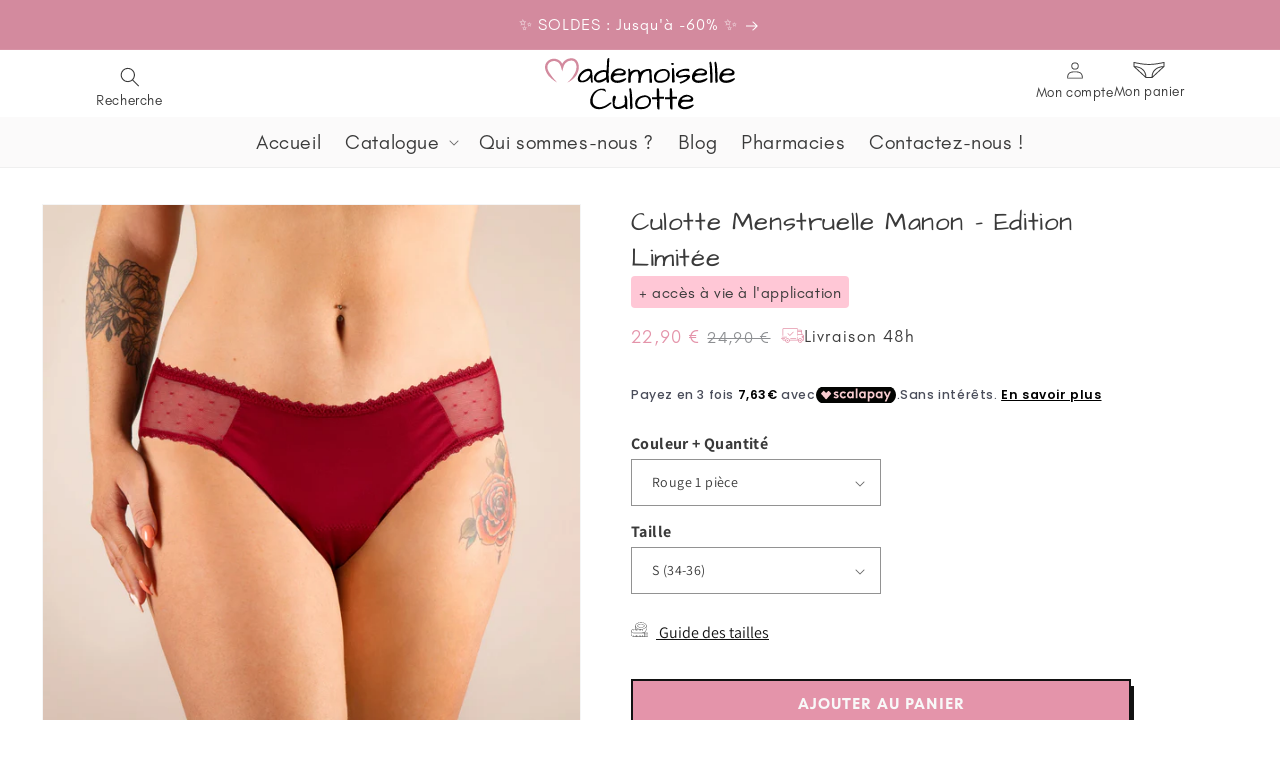

--- FILE ---
content_type: text/css
request_url: https://mademoiselleculotte.com/cdn/shop/t/119/assets/product_illustration.css?v=12080097802988813331766525174
body_size: 566
content:
/** Shopify CDN: Minification failed

Line 42:7 Expected ":"
Line 42:8 Expected identifier but found "#3a3b3a"

**/
@font-face {
  font-family: Gilroy-Semibold;
  src: url(/cdn/shop/files/Gilroy-Semibold.woff2?v=1707475707);
}
@font-face {
  font-family: Gilroy-Regular;
  src: url(/cdn/shop/files/Gilroy-Regular.woff2?v=1707475707);
}
@font-face {
  font-family: Gilroy-Bold;
  src: url(/cdn/shop/files/Gilroy-Bold.woff2?v=1707475707);
}
img {
  max-width: 100%;
}
.illustration-title-wrapper {
  width: 100%;
  max-width: 550px;
  margin: 0 auto;
}
.product_illustration{
  padding-bottom:36px;
   padding-top:36px;
}
.banefit-title {
  text-transform: capitalize;
  margin-top: 0;
  margin-bottom: 0;
  font-size: 35.6535px !important;
  font-weight: 700;
  line-height: 1.3;
  font-family: Gilroy-Bold !important;
  letter-spacing: 0px;
  text-align: center;
  padding-bottom: 79.23px;
  color;#3a3b3a !important;
}
.text-color-pink {
  color: #e494aa;
  font-family: Gilroy-Bold !important;
}
.benefit-item-wrapper {
  grid-column-gap: 4.923rem;
  grid-template-columns: 1fr 1fr;
  grid-auto-columns: 1fr;
  display: grid;
  padding-bottom: 40px;
  align-items: center;
}
.benefit-item-img {
  width: 100%;
  height: 100%;
  object-fit: contain;
  object-position: 50% 0%;
}
.benefits-accordion_item {
  background-color: rgba(251, 197, 213, 0.15);
  margin-bottom:31.692px !important;
  padding-left: 19.8075px;
  padding-right: 19.8075px;
  box-shadow: 7px 7px #e494aa;
}
.benefit-item .accordion{
    border-top:none;
    border-bottom:none !important;
}
.benefits-accordion_icon{
  width:47.53px;
}
.benefits-accordion_question{
    display: flex;
    justify-content: space-between;
    grid-column-gap: 1.6rem;
    grid-row-gap: 1.6rem;
    align-items: center;
}
.benefits-accordion_item summary{
   padding: 1.975rem 0 !important;
}
 .benefits-accordion_item .accordion__content{
   display:none;
 }
.benefits-accordion_question .accordion__title {
    font-size: 23.769px !important;
    font-weight: 600;
    line-height: 1.3;
    color:#3a3b3a !important;
    font-family: Gilroy-Regular !important;
    letter-spacing: normal;
}
.benefit-ans-text{
    font-size:1.980rem;
    padding-bottom:23.769px;
    font-family: Gilroy-Regular !important;
    line-height:19.8075px;
}
.accordion__content p{
    padding-bottom:23.769px;
}
.svg-icon{
   position: absolute;
    right: 0px;
    top: 22px;
    width: 31.692px;
}
.svg-icon .icon-caret{
     position: absolute;
    right: 0px;
    width: 31.692px;
    height:31.692px;
}
.logo1_component{
  grid-column-gap:4.753rem;
    grid-row-gap: 1.5rem;
    flex-wrap: wrap;
    justify-content: center;
    align-items: center;
    padding-top: 7.923px;
    padding-bottom: 7.923px;
    display: flex;
}
.logo1_logo {
    max-height: 87.153px;
}

.accprdomg_main.active .svg-icon svg{
  transform: rotate(180deg);
}
.benefits-accordion_item:nth-child(2){
  padding-left: 17.8075px;
}
.benefits-accordion_item:nth-child(3){
  padding-left: 16px;
}
.icon-spacing{
  margin-top:-4px;
}
.product_illustration{display:none;}
body.hw-abt-24-1 .product_illustration{display:block;}

.product_illustration.v1{display:block;}
@media only screen and (max-width:991px){
  .benefit-item-wrapper{
      grid-template-columns: 1fr;
    grid-row-gap:4.923rem;
  }
  .benefit-item-1{
      height:316.92px;
  }
  .banefit-title{
    font-size:43.5765px !important;
    padding-bottom: 7.1307rem;
  }
.benefits-accordion_question .accordion__title{
    font-size:27.7305px !important;
  }
}

@media only screen and (max-width:767px){
  .banefit-title{
    font-size:31.692px !important;
    padding-bottom: 4.7538rem;
  }
  .benefits-accordion_item{
    border-style: solid solid none !important;
    border-width: 2px !important;
    border-color:#e494aa !important;
    box-shadow: none;
    margin-bottom: 0 !important;
  }

  .benefits-accordion_item  summary{
   padding: 1.5846rem 0;
}
  .accordion.benefits-accordion_item.top{
    border-top-left-radius: 16px;
    border-top-right-radius: 16px;
  }
  .accordion.benefits-accordion_item.bottom{
    border-bottom-style: solid !important;
    border-bottom-width: 1px !important;
    border-bottom-right-radius: 16px;
    border-bottom-left-radius: 16px;
    box-shadow: 0 1px #e494aa;
    border-bottom:1px solid  #e494aa !important;
  }
 .benefits-accordion_item .accordion__content{
   margin-bottom: 0px;
   display:none;
 }
  .benefits-accordion_question .accordion__title{
    font-size:23.769px !important;
    line-height: 1.4;
  }
  .benefit-item-wrapper{
    padding-bottom: 4.6644rem;
  }
  .benefit-ans-text{
     font-size:1.78rem;
  }
  .svg-icon .icon-caret{
    width:27.7305px;
    height:27.7305px;
  }
}

@media only screen and (max-width:479px){
  .benefit-item-wrapper{
    grid-column-gap: 3.1692rem;
    grid-row-gap:3.1692rem;
  }
  .benefit-item-1{
    height:221.844px;
  }
  .benefits-accordion_item summary{
    padding-top:2.3769rem;
  }
  .benefits-accordion_question .accordion__title{
    font-size: 19.69px !important;
    padding-right: 32px;
  }
  .logo1_logo{
    max-height: 55.461px;
  }
  .product_illustration{
    padding-bottom: 27px;
  }
}


--- FILE ---
content_type: text/css
request_url: https://mademoiselleculotte.com/cdn/shop/t/119/assets/custom-fuznet.css?v=38781351033613977591766525168
body_size: 1544
content:
h1,h2,h3,p,a,.rte ol{font-family:Glacial Indifference,sans-serif!important;color:#3a3a3a!important}span{font-family:Glacial Indifference,sans-serif!important;color:#3a3a3a}h2.image-with-text__heading.inline-richtext.h1,.cadre h2{font-weight:700;font-size:30px;line-height:36px}.product__title h1{font-family:Architects Daughter!important;font-weight:400;font-size:26px;line-height:36px}.sbt{font-family:Architects Daughter!important;font-size:2.5rem}div#cb-announement-bar{display:none!important}span.price-item.price-item--sale.price-item--last{color:#e494aa!important;font-weight:400;font-size:18px;margin-right:2px;line-height:22px}s.price-item.price-item--regular{color:#8d8f92;font-weight:400;font-size:17px;line-height:20px}.price__regular{font-weight:400;font-size:18px;line-height:22px}.button{padding:.8rem;border:2px solid #E494AA;--border-offset: none;box-shadow:5px 5px 0 -2px #e494aa;background:none}.button:hover{background:#f7dfe6}.card__content{min-height:185px}svg.loox-icon{color:#ffc520!important}@media screen and (min-width: 990px){.header__icons{gap:20px}summary.header__icon.header__icon--search.header__icon--summary.link.focus-inset.modal__toggle{text-decoration:none}a.header__icon.header__icon--account.link.focus-inset.small-hide,a#cart-icon-bubble{flex-direction:column;width:auto;text-decoration:none}.header:not(.drawer-menu).page-width{padding-left:0;padding-right:0;padding-bottom:0}nav.header__inline-menu{justify-content:center;display:flex;margin-top:0!important}.header__icon span{height:30px}nav.header__inline-menu{background:#fbfafa;width:100%}.list-menu__item{font-weight:400;font-size:20px;line-height:24px}header.header.header--top-center.header--mobile-center.page-width.header--has-menu{margin-left:0;margin-right:0;max-width:100%;padding-top:0}}details-modal.header__search{margin-left:20%}.header__icons{margin-right:20%}.cart-count-bubble{background:#e494aa;width:12px;height:12px;top:-.4rem;left:4.6rem}cart-count-bubble .header__icon span{color:#fff!important;font-size:8px}.cart-count-bubble span{color:#fff!important;font-size:8px;font-weight:400}span.rsh{font-weight:400;font-size:14px;line-height:17px;height:auto}.footer__content-bottom{display:flex;flex-direction:row-reverse;align-items:center}.footer__content-bottom{padding-top:0!important;height:67px}.footer__content-bottom{background:#e494aa;border-top:none}.footer__copyright.caption,.footer__payment{margin-top:0!important}small.copyright__content,.copyright__content a,.footer__copyright.caption{font-weight:800;font-size:16px;line-height:38px;color:#fff!important}h2.footer-block__heading.inline-richtext{font-weight:700;font-size:22px;line-height:38px}a.link.link--text.list-menu__item.list-menu__item--link{font-weight:400;font-size:16px;line-height:19px}a.link.link--text.list-menu__item.list-menu__item--link.list-menu__item--active{text-decoration:none}.social-proof a{text-decoration:none;font-family:Architects Daughter!important;font-weight:400;font-size:16px;display:flex;align-items:flex-end;gap:5px}.social-proof img{width:139px}.social-proof{display:flex;align-items:center;margin-bottom:10px}.image-with-text{padding:0}p.headings-1,p.headings-2,p.headings-3{display:flex;align-items:center}p.headings-1:before{content:url(/cdn/shop/files/circular-clock_1.svg?v=1684503517);margin-right:11px;height:32px}p.headings-2:before{content:url(/cdn/shop/files/world-humanitarian-day_1.svg?v=1684503517);margin-right:11px;height:32px}p.headings-3:before{content:url(/cdn/shop/files/no-sign_1.svg?v=1684503474);margin-right:11px;height:32px}span.separator{border-left:1px solid white;height:85px;display:block}.banner.page-width{position:relative;top:50%;transform:perspective(1px) translateY(-50%)}.col{display:flex;flex-direction:column;align-items:center}.banner-bg{background:url(/cdn/shop/files/1_b5838afa-5ee7-4ff9-ae7d-c8d473854f2d.png?v=1670958902);background-position:center;background-repeat:no-repeat;background-size:cover;height:178px}.col p{text-transform:uppercase;font-weight:700;font-size:17px;line-height:20px;text-align:center;color:#fff!important}.trust{display:flex;justify-content:space-between;align-items:center;align-content:center}@media (max-width:750px){span.separator{display:none}.col p{font-size:10px;min-height:60px}.col img{min-width:40px;height:40px}.col{width:25%}}.hero-left .en-savoir-p:hover{background:#e494aa!important;box-shadow:5px 5px 10px -2px #000}.hero-right{display:flex;position:relative}.hero-left h1{font-weight:700;font-size:50px;margin:0;display:block;visibility:visible;opacity:1;min-height:60px}.hero-left p{font-weight:400;font-size:25px;line-height:normal;min-height:60px;display:block;visibility:visible;opacity:1}.hero-1{background:#e494aa4d;padding:0px 4rem;display:flex;justify-content:center;align-items:center}@media (max-width:750px){.hero-1{padding:2rem 1rem 0;flex-direction:column;overflow:hidden}.hero-left h1{font-size:30px;line-height:normal}.hero-left p{font-weight:400;font-size:25px;line-height:normal;margin:10px 0 25px;min-height:40px;display:block;will-change:auto;visibility:visible!important;opacity:1}}img.avis-img{width:120px;position:absolute;top:-60px;left:50%;transform:translate(-50%)}.avis .card{padding:55px 13px 38px;background:#fff;border:0;margin-left:30px;margin-right:30px;outline:none;text-align:center;position:relative;margin-top:60px;height:255px!important;box-sizing:border-box;border:2px solid #E494AA;--border-offset: none;box-shadow:5px 5px 0 -2px #e494aa;display:flex;justify-content:flex-start}.avis{background:#f7dfe6;padding-top:63px;padding-bottom:93px}h2.text-center.py-5.text-white{font-style:normal;font-weight:700;font-size:30px;line-height:36px;text-align:center}.col-lg-12 p{font-size:19px;line-height:23px;text-align:center;max-width:762px;margin:15px auto 35px}h3.text-left.py-4 img{margin:0 auto}.card-body p{font-weight:400;font-size:16px;line-height:19px}#shopify-section-template--18910510612807__d762e290-7f5a-4943-8dc9-854eb1a2cb39>div>div>div>div>div>div>div{height:320px}.product__title{margin:0!important}span.badge.price__badge-sale.color-accent-2,.product__tax.caption.rte{display:none}div#price-template--18910510776647__main{margin:5px 0}span.livraison-o{font-weight:400;font-size:17px}.full-unstyled-link{text-decoration:none;color:currentColor;display:block;margin-top:0;margin-bottom:0;font-family:Architects Daughter!important;font-style:normal;font-weight:400;font-size:19px;line-height:26px}button.button.button--primary.button--full-width,button#checkout{color:#000}p.h3.inline-richtext{text-transform:uppercase;font-weight:700;font-size:19px;line-height:23px}.footer-item.has-children .footer-arrow{margin-left:5px;font-size:.8em;transition:transform .3s ease}.footer-item.open .footer-arrow{transform:rotate(180deg)}.footer-submenu{margin-top:.3rem;padding-left:1rem;font-size:.95em}.footer-submenu.hidden{display:none}.footer-caret svg{width:.7em;height:.7em;margin-left:.25em;vertical-align:middle;transition:transform .2s ease}.footer-item.open .footer-caret svg{transform:rotate(180deg)}.footer-submenu-link{color:#555;transition:color .2s ease;padding:3px 0}.footer-submenu-link:hover{color:#000;text-decoration:underline}.footer-submenu li{list-style:none;position:relative;padding-left:.5rem}.footer-submenu li{list-style:none;position:relative;padding-left:1rem;line-height:1.5}.footer-submenu li:before{content:"\2013";position:absolute;left:0;top:50%;transform:translateY(-50%);color:#999;font-size:1em;line-height:1}.footer-submenu{display:grid;grid-template-columns:repeat(3,minmax(0,1fr));gap:12px 24px;padding-left:0}.footer-submenu li{list-style:none}@media (max-width: 1024px){.footer-submenu{grid-template-columns:repeat(2,minmax(0,1fr))}}@media (max-width: 640px){.footer-submenu{grid-template-columns:1fr}}.footer__blocks-wrapper .footer-block--menu:nth-child(5) .footer-links{display:grid!important;grid-template-columns:repeat(4,minmax(0,1fr))!important;gap:12px 24px!important;padding-left:0!important}.footer__blocks-wrapper .footer-block--menu:nth-child(5) .footer-links>li{list-style:none}@media (max-width: 640px){.footer__blocks-wrapper .footer-block--menu:nth-child(5) .footer-links{grid-template-columns:1fr!important}}li.footer-item.has-children.open{grid-column:1 / -1!important}@media screen and (min-width: 750px){.footer-block.grid__item{width:calc(25% - var(--grid-desktop-horizontal-spacing) * 3 / 4)}}@media (max-width:640px){.footer__content-bottom{padding-top:0!important;height:auto}.footer__content-bottom{display:flex;flex-direction:column}.footer__blocks-wrapper.grid.grid--1-col.grid--2-col.grid--4-col-tablet{display:flex;flex-wrap:wrap;column-gap:normal}.footer-block.grid__item.footer-block--menu{width:50%;margin:0;padding:5px}.head-cart{display:none!important}.cart-count-bubble{top:.7rem;left:2.6rem}}
/*# sourceMappingURL=/cdn/shop/t/119/assets/custom-fuznet.css.map?v=38781351033613977591766525168 */


--- FILE ---
content_type: text/css
request_url: https://mademoiselleculotte.com/cdn/shop/t/119/assets/custom.css?v=22055220440362756291766525170
body_size: 3615
content:
.eg-sub-menu-box{margin-right:10px;margin-bottom:10px}#MainContent>section:first-child .product-form__buttons>button,#cart-notification-form>button,.cart__footer [id=checkout],.hero .hero-left>a{background:#e494aa!important;color:#f8f8f8!important;border:2px solid #121212!important;box-shadow:5px 5px 0 -2px #121212!important}#MainContent>section:first-child .product-form__buttons>button>span,#cart-notification-form>button,.cart__footer [id=checkout],.hero .hero-left>a{color:#f8f8f8!important;text-transform:uppercase;font-weight:700;font-size:16px}.product-popup-modal{box-sizing:border-box;opacity:0;position:fixed;visibility:hidden;z-index:-1;margin:0 auto;top:0;left:0;overflow:auto;width:100%;background:rgba(var(--color-foreground),.2);height:100%}@media screen and (min-width:1090px) and (max-width:1299px){html body .eg-sub-menu .eg-sub-menu-overlay{left:-141px!important}}@media screen and (min-width:990px) and (max-width:1100px){html body header .eg-sub-menu .eg-sub-menu-inr .eg-sub-menu-left{min-width:200px!important;max-width:200px!important}html body header .eg-sub-menu-inr .eg-sub-menu-left .eg-link{width:170px!important}html body header .eg-sub-menu-inr .eg-sub-menu-box img{max-width:82px!important;max-height:83px!important}html body .eg-sub-menu .eg-sub-menu-overlay{left:-98px!important}}@media screen and (min-width:990px) and (max-width:1299px){html body .eg-sub-menu .eg-sub-menu-overlay{left:-214px}html body header .eg-sub-menu .eg-sub-menu-left{min-width:230px!important;margin-right:15px!important;max-width:230px!important}html body header .eg-sub-menu-box img{max-width:90px!important;max-height:90px!important}html body header .eg-sub-menu-box .eg-menu-title{max-width:90px!important}}.eg-sub-menu .eg-submenu-right{display:flex;align-items:flex-start;justify-content:space-between;gap:11px}.eg-sub-menu-heading{color:#000!important;font-size:16px;font-style:normal;font-weight:700;line-height:normal;margin-top:0;margin-bottom:10px}.eg-sub-menu-para{color:#000!important;font-size:14px;font-style:normal;font-weight:400;line-height:normal;margin-top:0;margin-bottom:25px;min-height:QQ}.eg-sub-menu-left .eg-link{border-radius:53px;background:#df89a0;text-decoration:none;width:217px!important;height:40.277px;flex-shrink:0;display:flex;align-items:center;justify-content:center;color:#fff!important;text-align:center;font-size:14px;font-style:normal;font-weight:700;line-height:normal;cursor:pointer}.eg-sub-menu .eg-sub-menu-box a:hover img{box-shadow:0 1px 6px #00000029;border-radius:7px}@media screen and (min-width:990px){html body.eg-overlay-active{overflow-x:hidden}header-menu details[open] .eg-sub-menu-overlay{display:flex}.eg-sub-menu-overlay{margin-left:calc((100% - 100vw)/2);margin-right:calc((100% - 100vw)/2);width:110vw;position:absolute;background:#fff;height:calc(100% - 44px);height:100%;top:11px;left:-100px;display:none;box-shadow:0 10px 20px #00000017}html body header .eg-sub-menu .eg-sub-menu-left{min-width:282px;margin-right:34px;max-width:282px}.eg-sub-menu .eg-sub-menu-inr{display:flex;position:relative;z-index:1;padding:26px 15px 14px;margin-top:12px;background:#fff;justify-content:center}.eg-sub-menu-right{display:flex;position:relative;z-index:1;background:#fff;justify-content:flex-start;flex-wrap:wrap}.eg-sub-menu-top-text{display:none}header-menu details:hover .eg-sub-menu{display:block}.custom-megamenu details{position:unset!important}.eg-sub-menu{position:absolute;left:0;right:0;margin:0;z-index:5;display:none;min-width:100%;-webkit-transform:translate3d(0px,-12px,0px);transform:translate3d(0,-12px,0)}header-menu details summary{text-decoration:none!important}header-menu details summary span{text-decoration:none!important}header-menu details:hover summary span{text-decoration:underline!important}html body details[open]>.header__menu-item .icon-caret{transform:rotate(0)}header-menu details[open]:hover summary .icon-caret{transform:rotate(180deg)!important}}@media screen and (max-width:989px){.swiper-container{height:100%;max-height:100vw;min-height:0;min-width:0;width:100%;overflow:hidden}.swiper-slide{width:auto;flex-shrink:0;display:block;height:100%;max-height:100%}.swiper-wrapper{max-height:100%;height:100%;display:flex}.eg-sub-menu .eg-sub-menu-heading{margin-top:14px;margin-bottom:11px;padding-left:10px}nav.menu-drawer__navigation{padding-top:24px;padding-bottom:24px}.menu-drawer__navigation .has-submenu>li{border-top:1px solid #E4E4DD}.menu-drawer__navigation .has-submenu>li:last-child{border-bottom:1px solid #E4E4DD}.menu-drawer__navigation .has-submenu>li:nth-child(1)>a{background:#fff!important}.menu-drawer__utility-links .list-social,.menu-drawer__navigation .has-submenu>li:nth-child(2){display:none}html body .menu-drawer__navigation .has-submenu>li>a{font-size:16px}html body .menu-drawer__utility-links .menu-drawer__account{margin:0 auto;text-align:center;width:100%;display:flex!important;align-items:center;justify-content:center;padding:0}html body .menu-drawer__utility-links .menu-drawer__account svg{margin-right:5px}html body .eg-box a{text-decoration:none}html body .menu-drawer__navigation-container{grid-template-rows:auto!important;align-content:flex-start;padding-bottom:60px}html body .menu-drawer__utility-links{position:fixed;bottom:0;left:0;width:100%;background:#f9f9f9}.swiper.eg-mobile-bar .swiper-slide{max-width:80px}.swiper.eg-mobile-bar .swiper-slide .eg-box img{width:100%;object-fit:cover;height:80px}html body header .eg-submenu-right-outer,html body header .eg-sub-menu .eg-sub-menu-left .eg-sub-menu-para,html body header .eg-sub-menu .eg-sub-menu-left .eg-link,html body .eg-sub-menu-top-content{display:none!important}.eg-sub-menu-top-text{display:flex;align-items:center;justify-content:space-between;gap:10px;padding:10px;box-sizing:border-box}.eg-sub-menu-top-text .eg-sub-menu-top img{width:100%}.eg-sub-menu-top-text .eg-sub-menu-top{display:inline-flex;width:48%}}.eg-sub-menu-box img{max-width:104px;max-height:103px}.eg-menu-title{margin:0;color:#000!important;text-align:center;font-size:12px;font-style:normal;font-weight:400;line-height:normal;max-width:100px}.eg-sub-menu-box a{text-decoration:none}@media only screen and (min-width: 591px){html body .menu-drawer{width:400px;left:0}html body .menu-drawer .swiper-container{max-width:390px;margin-right:0}}@media only screen and (max-width: 590px){html body .menu-drawer{width:330px;left:0}html body .swiper-container{max-width:320px;margin-right:0}}@media only screen and (max-width: 365px){html body .menu-drawer{width:290px;left:0}html body .eg-top-bar .swiper-container{max-width:280px}}.eg-mobile-bar .eg-bar-detail.swiper-wrapper{column-gap:10px}.header{position:relative;z-index:16}.custom-swatch{flex-wrap:wrap;justify-content:center;align-items:center;column-gap:5px;display:flex}.custom-swatch-wrapper{margin-bottom:25px}.custom-swatch-wrapper.last-element-wrapper{margin-bottom:19px}.custom-swatches-bundle-new .custom-swatch-wrapper{margin-bottom:0}.header.option-name-header-flex{display:flex;justify-content:space-between;font-family:Glacial Indifference;font-size:14px;font-weight:400;line-height:16px;letter-spacing:.6000000238418579px;text-align:left;color:#3c3c3c;padding-bottom:20px}.custom-swatch-element label .flex_bd{padding:5px 12px;border:1px solid #EBEBEB;border-radius:18px;display:flex;color:#000}.custom-swatch-element input{display:none}.custom-swatch-element{margin-bottom:5px}.custom-swatch-element label{font-family:Poppins;font-size:11px;font-weight:400;line-height:16px;letter-spacing:.6000000238418579px;text-align:center;text-transform:uppercase}.custom-swatch-element label{border:2px solid transparent;border-radius:18px;display:flex}.custom-swatch-element input:checked+label{border-color:#df89a0;background:#f5f5f5;font-weight:600}.custom-swatch-wrapper .product-popup-modal__button:before{content:url(/cdn/shop/files/Group_95.svg?v=1702303578)}.custom-swatches-new{margin-bottom:10px}.custom-grid-content-bottom-wrapper button.quick-add__submit{margin-top:7px}.custom-gratutis-text{font-family:Glacial Indifference;font-size:13px;font-weight:400;line-height:16px;letter-spacing:0em;text-align:center;margin-top:10px}.custom-product-badge-grid{position:absolute;z-index:2;top:8px;right:10px;width:70px}.custom-product-badge-grid img{width:100%;object-fit:cover;height:100%}.custom-cart-bundle-badge{position:absolute;bottom:10px;right:10px;background:#df89a0;font-family:Glacial Indifference;font-size:11px;font-weight:400;line-height:10px;letter-spacing:0px;text-align:left;color:#fff;display:flex;flex-wrap:nowrap;column-gap:4px;align-items:center;padding-top:4px;padding-bottom:3px;padding-left:6px;min-width:72px}.quick-add-modal__content-info button.product-form__submit.button.button--full-width.button--secondary{background:#e494aa!important;color:#f8f8f8!important;border:2px solid #121212!important;box-shadow:5px 5px 0 -2px #121212!important}.quick-add-modal__content-info button.product-form__submit.button.button--full-width.button--secondary span{color:#f8f8f8!important;text-transform:uppercase;font-weight:700;font-size:16px}cart-drawer-items{display:flex;flex-direction:column}div#CartDrawer-CartErrors{display:none}.cart-drawer .drawer__inner{padding:0}.cart-drawer .cart-items td{padding:0!important}#CartDrawer a#cart-notification-button{margin-top:1rem;margin-bottom:0rem}#CartDrawer .cart__ctas{flex-direction:column;gap:0}.cart-drawer .cart-item__totals.right{display:none!important}.cart-drawer .cart-item{position:relative;border-bottom:1px solid #e4e4e4;padding:8px;gap:1rem!important}.cart-drawer .cart-item__details{grid-column:2 / 5!important}.cart-drawer cart-remove-button button{width:35px;height:35px;min-width:auto;min-height:auto}.cart-drawer cart-remove-button{margin-top:0!important;margin-left:1rem!important}.cart-drawer .product-option.price-custom-option{display:none}.cart-drawer .cart-items thead{margin-bottom:0;display:none!important}.cart-drawer quantity-input.quantity.cart-quantity{max-height:35px!important;min-height:35px;max-width:114px}.cart-drawer .drawer__close{min-width:1.7rem;min-height:1.7rem;top:17px;right:8px}.cart-drawer .drawer__close svg{height:1.7rem;width:1.7rem}.cart-drawer .drawer__header{padding-left:8px;padding-right:8px}.cart-drawer .cart-item__error{display:none}.cart-drawer .drawer__footer{padding-left:8px;padding-right:8px}.cart-drawer .cart__checkout-button,.cart-drawer .cart__checkout-button-2,#main-cart-footer .cart__checkout-button-2{background:#e494aa!important;color:#f8f8f8!important;border:2px solid #121212!important;box-shadow:5px 5px 0 -2px #121212!important;margin-top:10px;text-transform:uppercase;font-weight:700;font-size:16px}.cart-drawer .cart-item__details a.cart-item__name{padding-right:20px}html body .eg-crossSell_wrapper{display:flex;flex-direction:column;padding:60px 10px 10px;flex:1;align-items:center!important;justify-content:flex-end!important}html body .eg-crossSell_item-img-wrapper{width:72px;display:block;height:72px!important}html body .eg-crossSell_item-img-wrapper img{width:100%!important;height:100%!important}html body .eg-crossSell_title{color:#000;font-family:Assistant!important;font-size:14px;font-style:normal;font-weight:400;line-height:normal;display:block;width:100%;text-align:center;margin-bottom:14px!important}html body .eg-crossSell_items{list-style:none!important;padding:0!important;display:flex;flex-direction:column;width:100%;margin:0!important;grid-gap:17px!important}html body .eg-crossSell_item{display:flex;grid-gap:10px!important;border:1px solid #E4E4E4;padding:10px 5px!important}html body .eg-crossSell_item-content{flex:1}html body .eg-crossSell_item-content_footer{display:flex;justify-content:space-between;margin-top:8.4px!important}html body .eg-crossSell_add-item{border:1px solid rgba(229,148,170,.6);background:#fff;box-shadow:2px 2px #e594aa99;outline:none!important;width:94px!important;height:21px!important;color:#000;font-family:Assistant;font-size:10px;font-style:normal;font-weight:400;line-height:normal;cursor:pointer}html body .eg-crossSell_add-item:hover{background:#f7dfe6!important;box-shadow:2px 2px #e594aab3!important}html body .eg-crossSell_item-content_header_title>[data-name]{color:#000;font-family:Architects Daughter!important;font-size:16px;font-style:normal;font-weight:400}html body .eg-crossSell_item-content_header_title{line-height:normal!important;flex:1}html body .eg-crossSell_item-content_header_title .loox-rating-label{color:#000;font-family:Assistant!important;font-size:8px;font-style:normal;font-weight:400;line-height:normal;padding-top:2px}html body .eg-crossSell_item-content_header_title .loox-icon{width:11px!important;height:11px!important}html body .eg-crossSell_item-content_header_title .loox-rating{font-size:0!important;height:max-content!important}html body .eg-crossSell_item-content_header{display:flex!important;justify-content:space-between;grid-gap:10px!important}html body .eg-crossSell_item-content_header_price{display:flex;flex-direction:column;align-items:flex-end;padding-top:7px}html body .eg-crossSell_item-content_header_price [data-sale]{color:#e494aa;font-family:Glacial Indifference;font-size:16px;font-style:normal;font-weight:400;line-height:normal}html body .eg-crossSell_item-content_header_price [data-original]{color:#8d8f92;font-family:Glacial Indifference;font-size:10px;font-style:normal;font-weight:400;line-height:normal;text-decoration:line-through}html body .eg-crossSell_add-item.eg-adding{cursor:not-allowed!important;opacity:.5!important;color:transparent!important;display:flex;align-items:center;justify-content:center;font-size:0}html body .eg-crossSell_add-item svg{width:10px!important;height:10px!important}html body .eg-crossSell_wrapper~.cart-notification__links{flex:unset!important}html body .eg-crossSell_item{position:relative}html body .eg-crossSell_items .eg-tag{border-radius:100vmax;background:#e494aa;color:#fff;font-family:Assistant!important;font-size:14px;font-style:normal;font-weight:500;line-height:normal;padding:3px 6px!important;display:flex;align-items:center;justify-content:space-between;grid-gap:8px;height:max-content;position:absolute;top:0;transform:translate(-50%,-50%);left:50%;width:max-content;display:none!important}html body .eg-crossSell_items .eg-tag img{min-width:12px!important}html body.eg-mini-show #tidio-chat{display:none!important}html body .eg-option-select-patch{border:1px solid #E4E4E4;padding:4px 30px 4px 6px!important;cursor:pointer;-moz-appearance:none;-webkit-appearance:none;appearance:none;background:transparent;background-image:url(https://svgshare.com/i/yob.svg);background-repeat:no-repeat;background-position-x:90%;background-position-y:45%;color:#000;font-family:Assistant;font-size:10px;font-style:normal;font-weight:400;line-height:normal;outline:none!important;box-shadow:none!important;max-width:100px}html body .eg-crossSell_item-content_footer>div{flex:1;display:flex}html body .eg-crossSell-colors{flex-direction:column}html body .eg-crossSell-colors_legend{color:#000000b3;font-family:Assistant!important;font-size:10px;font-style:normal;font-weight:400;line-height:normal}html body .eg-crossSell-colors_legend[data-clr]:after{content:" " attr(data-clr)}html body .eg-crossSell-colors_options{display:flex;grid-gap:5px!important;margin-top:5px;list-style:none!important;padding:0!important}html body .eg-crossSell-colors_options>span{width:15px;height:15px;min-width:15px;min-height:15px;border-radius:100vmax;background:red;display:block;aspect-ratio:1/1;cursor:pointer}html body .eg-crossSell-colors_options>span.eg-selected{border:1px solid black}html body .eg-crossSell_item{grid-gap:17px!important}@media (max-width:767px){html body #cart-notification{max-width:calc(100% - 22px)!important}html body .eg-crossSell_items .eg-tag{font-size:8px;grid-gap:3px}html body .eg-crossSell_items .eg-tag img{min-width:8px!important}}.position-bar-box{position:absolute;top:5px;right:10%}.position-bar-box-container{display:flex;flex-direction:column;align-items:center;justify-content:center}.bar-divider svg{height:14px}.bar-icon-wrapper{height:47px;width:47px;background:#fff8f9;border:2px dashed #E494AA;border-radius:100%;padding:5px;display:flex;align-items:center}.bar-icon-wrapper canvas{position:absolute;top:50%;left:50%;transform:translate(-50%,-50%);pointer-events:none}.activated-gift .bar-icon-wrapper{border-style:solid}.simple-bar-wrapper-main{position:relative}.bar-icon-wrapper img{width:100%;height:100%;object-fit:cover;border-radius:100%}.simple-bar-wrapper{background:#fff4f6;padding:10px 20px;margin-bottom:5px}.custom-gift-bar-title-wrapper h2{margin:0;padding:0;font-family:Glacial Indifference;font-size:24px;font-weight:700;line-height:29px;letter-spacing:0em;text-align:left;color:#000!important}.custom-text{font-family:Glacial Indifference,sans-serif;font-size:16px;font-weight:400;line-height:24px;letter-spacing:0em;text-align:left;color:#000}.countdown-timer-setup-box span{font-family:Glacial Indifference,sans-serif;color:#e494aa;font-size:16px;font-weight:400;line-height:24px;letter-spacing:0em}custom-countdown{font-family:Glacial Indifference,sans-serif;font-size:16px;font-weight:700;line-height:19px;letter-spacing:0em;text-align:left;color:#e494aa}.countdown-timer-setup-box{display:flex;align-items:center}.countdown-timer-setup-box{display:flex;align-items:center;column-gap:5px}.p-progress-bar{background:#f2f2f2;width:100%;height:8px;border-radius:10px;margin-top:15px}.progressbar{height:8px;background:#e494aa linear-gradient(to bottom,#e494aa,#e494aa);border-radius:10px;display:block!important}.custom-gift-bar-text-wrapper{margin-top:18px}.header__icon--cart.focus-inset:focus-visible{outline:none!important;box-shadow:none!important;outline-offset:0}#progressbar1{position:relative}#progressbar1:after{position:absolute;top:0;left:0;right:0;bottom:0;content:"";background-image:linear-gradient(45deg,#fff 25%,#0000 25% 50%,#fff 50% 75%,#0000 75%,#0000);background-size:30px 30px;opacity:.3;animation:progress-anim-1-after 1s infinite linear;-webkit-animation:progress-anim-1-after 1s infinite linear}@-webkit-keyframes progress-anim-1{0%{width:20%}50%{width:80%}to{width:20%}}@-webkit-keyframes progress-anim-1-after{0%{background-position:0 100%}to{background-position:30px 100%}}.price-box{font-family:Glacial Indifference,sans-serif;font-size:10px;font-weight:400;line-height:15px;letter-spacing:0em;text-align:center;color:#000}.bar-divider path{fill:#000}.threshold-text-content p{margin:0}.threshold-text-content,.threshold-text-content p{font-family:Glacial Indifference,sans-serif;font-size:15px;font-weight:400;line-height:24px;letter-spacing:0em;text-align:center;color:#000}.threshold-text-content .custom-amount{font-size:15px;font-weight:700;line-height:19px;letter-spacing:0em;text-align:center;color:#000}.threshold-text-content p strong{color:#e494aa;font-size:15px;font-weight:700;line-height:19px;letter-spacing:0em;text-align:center;font-family:Glacial Indifference,sans-serif}.threshold-text-content{margin-top:18px}.threshold-text-content.success-message.hide,.threshold-text-content.threshold-before-message.hide{display:none}cart-drawer.drawer{z-index:10000!important}.position-bar-box.first-threshold{right:26%}.position-bar-box.second-threshold{right:5%}cart-drawer.drawer .quantity.cart-quantity .quantity__button{width:calc(3.5rem / var(--font-body-scale))}.product-form__input input[type=radio]+label .n-v-q-img{border-radius:16px}label.n-v-q-label{display:flex;flex-direction:column;align-items:center;border-radius:16px!important;gap:6px;padding:10px 4px!important;justify-content:space-between}.product-form__input input[type=radio]:checked+.n-v-q-label,.product-form__input input[type=radio]:checked+.n-v-q-taille{background:transparent;border:2px solid #E494AA}span.n-v-q-value{font-size:14px;font-weight:700;color:#000}span.n-v-q-prix{font-weight:700;color:#e494aa}span.n-v-q-prix-barre{font-size:12px;color:#7a7a7a;text-decoration:line-through}fieldset.js.product-form__input.n-v-q-fieldset{display:grid;grid-template-columns:repeat(5,1fr)}legend.form__label{font-size:17px;font-weight:600;color:#000}label.n-v-q-taille{border-radius:5px!important}.product-form__input input[type=radio]+label.populaire:before{content:"POPULAIRE";z-index:2;position:absolute;top:-8px;font-size:9px;padding:7px 2px;background:#eeb6c5;height:15px;line-height:15px;width:fit-content;border-radius:0;margin:0 auto;display:flex;align-items:center;color:#fff}.product-form__input input[type=radio]+label.economique:before{content:"\c9 CONOMIQUE";z-index:2;position:absolute;top:-8px;font-size:9px;padding:7px 2px;background:#eeb6c5;height:15px;line-height:15px;width:fit-content;border-radius:0;margin:0 auto;display:flex;align-items:center;color:#fff}.product-form__input input[type=radio]+label.meilleure_offre:before{content:"MEILLEURE OFFRE";z-index:2;position:absolute;top:-8px;font-size:9px;padding:7px 2px;background:#eeb6c5;height:15px;line-height:15px;width:fit-content;border-radius:0;margin:0 auto;display:flex;align-items:center;color:#fff}.color-options{display:flex;gap:5px;flex-wrap:wrap}.color-option{text-align:center}.color-circle{width:60px;height:60px;border-radius:50%;margin:0 auto 5px}.color-name{font-size:14px;color:#333}.color-option{display:inline-block;margin:10px;cursor:pointer}.color-circle{width:60px;height:60px;border-radius:50%;border:2px solid transparent}.color-option.selected .color-circle{border:3px solid #E494AA}.color-name{text-align:center;margin-top:5px;font-size:14px}.color-option.selected{font-weight:600}@media (max-width:1130px){fieldset.js.product-form__input.n-v-q-fieldset{grid-template-columns:repeat(3,1fr)}}
/*# sourceMappingURL=/cdn/shop/t/119/assets/custom.css.map?v=22055220440362756291766525170 */


--- FILE ---
content_type: text/css
request_url: https://mademoiselleculotte.com/cdn/shop/t/119/assets/ab-019-30-31.css?v=103342285627456218111766525170
body_size: 199
content:
body.hw-abt-30-1 .quick-add-modal__content{width:100%;bottom:0;overflow:hidden;height:max-content;border-radius:20px 20px 0 0;overflow-y:auto}body.hw-abt-30-1 .quick-add-modal__content .product__info-container>*+*{margin:10px 0}body.hw-abt-30-1 .quick-add-modal__content .quick-add-modal__toggle{border:none;width:15px;height:15px;padding:0;color:gray}body.hw-abt-30-1 .quick-add-modal__content select.select__select{font-family:Inter,sans-serif!important;font-size:14px;font-weight:400;line-height:16.94px;text-align:left;color:#000}body.hw-abt-30-1 .quick-add-modal__content .quick-add-modal .custom-click-tigger-guide{display:none}body.hw-abt-30-1 .quick-add-modal__content product-form.product-form{margin-top:0!important;margin-bottom:0!important}body.hw-abt-30-1 .quick-add-modal__content .quick-add-modal__content-info{padding:32px 15px 15px}body.hw-abt-30-1 .quick-add-modal__content-info a.link.product__view-details.animate-arrow,body.hw-abt-30-1 .quick-add-modal__content-info div.scalapay-widget-wrapper,body.hw-abt-30-1 .quick-add-modal__content-info span.livraison-o{display:none}body.hw-abt-30-1 .quick-add-modal__content-info .custom-option-quantity-selector input+label{width:100%;height:59px}body.hw-abt-30-1 .quick-add-modal__content-info span.option-heading{font-family:Inter,sans-serif!important;font-size:20px;font-weight:400;line-height:26.63px;text-align:left}body.hw-abt-30-1 .quick-add-modal__content-info .shopify-payment-button{display:none}body.hw-abt-30-1 .quick-add-modal__content-info .custom-option-quantity-selector{margin-bottom:14px}body.hw-abt-30-1 .quick-add-modal__content-info span.option-price{display:none}body.hw-abt-30-1 .quick-add-modal__content-info .quick-add-modal .custom-click-tigger-guide{display:block!important}body.hw-abt-30-1 quick-add-modal .product__title>a:hover{text-decoration:none}body.hw-abt-30-1 .quick-add-modal .product__title h2{font-size:26px}.product-media-container{z-index:0}.custom-single-bundle-modal .product-bundle-item-content-right{margin-bottom:15px}.custom-single-bundle-modal .product-bundle-items-wrapper-free{gap:11px}.custom-single-bundle-modal .product-bundle-items-wrapper-free[data-size="2"],.custom-single-bundle-modal .product-bundle-items-wrapper-free[data-size="1"]{min-height:33vh}.custom-single-bundle-modal button.custom-modal__close.text-link{top:15px}.custom-single-bundle-modal h3.product-budnle-title{text-align:center}body.hw-abt-30-1 .quick-add-modal__content .custom-after-button-text span{font-family:Poppins;font-size:12px;font-weight:400;line-height:24px;letter-spacing:1px;text-align:center}@media (max-width: 749px){body.hw-abt-30-1 .quick-add-modal__content{top:auto}body.hw-abt-30-1 .quick-add-modal__content-info .grid__item.product__media-wrapper{display:none}body.hw-abt-30-1 .quick-add-modal__content-info .custom-option-quantity-selector input+label{width:100%;height:59px}body.hw-abt-30-1 .custom-modal__centered.custom-single-bundle-modal.active{transform:none;animation:none;bottom:0;top:0;background:#00000080;border-radius:0;border:none}body.hw-abt-30-1 .custom-modal__centered-content{bottom:-350px;position:fixed;background:#fff;border-radius:15px 15px 0 0;border:1px solid #e1e1e1}body.hw-abt-30-1 .custom-modal__centered.custom-single-bundle-modal.active .custom-modal__centered-content{transform:translateY(-350px)}body.hw-abt-30-1 .custom-modal__centered.custom-single-bundle-modal.active .custom-modal__centered-content{animation:customSlideIn .5s}}@media (min-width: 990px){body.hw-abt-30-1 .quick-add-modal__content{border-radius:20px}}body.custom-body-product.custom-test-ab030-v1 .custom-variant-selector-wrapper,body.custom-body-product.custom-test-ab030-test .custom-variant-selector-wrapper{display:none!important}body.custom-body-product.hw-abt-31-1 .custom-variant-selector-wrapper,body.custom-body-product.hw-abt-19-1 .custom-variant-selector-wrapper{display:block!important}
/*# sourceMappingURL=/cdn/shop/t/119/assets/ab-019-30-31.css.map?v=103342285627456218111766525170 */


--- FILE ---
content_type: text/css
request_url: https://mademoiselleculotte.com/cdn/shop/t/119/compiled_assets/styles.css?v=17559
body_size: 98
content:
a.toggle-link{font-weight:700;font-size:20px;line-height:24px;color:#3a3a3a}.block h3{font-weight:700;font-size:30px;line-height:36px}img.zigouigoui{position:absolute;right:0;bottom:-35px;z-index:-1}.\32-blocks-text.page-width{max-width:100%}.\32-blocks-text{display:flex;gap:174px;padding-top:94px!important;padding-bottom:94px!important;position:relative;max-width:100%;justify-content:center}.block p{font-weight:400;font-size:16px;line-height:19px}.block{max-width:515px}@media (max-width: 640px){.\32-blocks-text.page-width{flex-direction:column;gap:50px}}button.slick-next.pull-right.slick2.slick-arrow{right:-2.5%;top:50%}button.slick-prev.pull-left.slick1.slick-arrow{left:-25px;top:50%}@media (max-width: 750px){button.slick-next.pull-right.slick2.slick-arrow{right:14%;top:110%}button.slick-prev.pull-left.slick1.slick-arrow{left:14%;top:110%}}variant-selects#variant-selects-template--18910510776647__main{display:flex}.product-form__input.product-form__input--dropdown{flex:0 0 55%}label.form__label{font-weight:700;font-size:16px;line-height:19px;color:#3a3a3a}.product-popup-modal__button:before{content:url(/cdn/shop/files/measuring-tape_1.svg?v=1684838421);margin-right:8px}.product-popup-modal__button{font-weight:400;font-size:17px;line-height:20px}.product-form__buttons{max-width:100%!important}.product-popup-modal__opener{margin:0!important}.product-form__submit{font-weight:400;font-size:20px;line-height:24px}.accordion__title{font-style:normal;font-weight:400;font-size:17px!important}.accordion{border-top:none!important;border-bottom:1px solid!important}.select__select,.customer select{font-weight:400!important;font-size:14px!important;line-height:17px!important;color:#3a3a3a!important}.app-access-badge{margin-top:8px;margin-bottom:12px}.app-access-badge__text{display:inline-block;background-color:#ffc7d6;color:#393939;font-size:14px;line-height:normal;font-weight:400;padding:5px;border-radius:4px;white-space:nowrap}@media (min-width: 750px){.app-access-badge__text{font-size:16px;padding:6px 8px}}@media (max-width: 750px){variant-selects#variant-selects-template--18910510776647__main{display:block}.product-form__input.product-form__input--dropdown{flex:0 0 100%}}.videotext.page-width{display:flex;justify-content:space-between;align-items:center}h2.image-with-text__heading.inline-richtext.h1{font-weight:700;font-size:30px;line-height:36px}.image-with-text__text.rte.body{margin-top:2rem}.text-block{padding:6rem 7rem 7rem}.video-container{width:640px;border-radius:4px;margin:0 auto;position:relative;display:flex;flex-direction:column;justify-content:center;box-shadow:0 8px 20px rgba(black,.4)}.video-container .video-wrapper{width:100%;height:100%;display:flex;justify-content:center;align-items:center}.video-container video{width:100%;height:100%;border-radius:4px}.play-button-wrapper{position:absolute;top:0;left:0;right:0;bottom:0;display:flex;align-items:center;justify-content:center;width:100%;height:auto;pointer-events:none}.play-button-wrapper #circle-play-b{cursor:pointer;pointer-events:auto}.play-button-wrapper #circle-play-b svg{width:100px;height:100px;fill:#fff;stroke:#fff;cursor:pointer;background-color:rgba(black,.2);border-radius:50%;opacity:.9}
/*# sourceMappingURL=/cdn/shop/t/119/compiled_assets/styles.css.map?v=17559 */


--- FILE ---
content_type: text/css
request_url: https://mademoiselleculotte.com/cdn/shop/t/119/assets/collection-packs.css?v=2024222923511600631766525170
body_size: 3636
content:
countdown-timer{display:flex;align-items:center;justify-content:center;column-gap:5px}.timer-item{display:flex;flex-direction:column;align-items:center;justify-content:center;font-family:Glacial Indifference;font-size:31px;font-weight:700;line-height:31px;letter-spacing:0em;text-align:center;position:relative}.timer-item span{line-height:31px}.timer-item span.small-size{text-transform:uppercase;font-family:Glacial Indifference;font-size:6px;font-weight:400;line-height:normal;letter-spacing:0em;text-align:center}.timer-item.days-item:after,.timer-item.hours-item:after,.timer-item.minutes-item:after{content:":";position:absolute;top:0;right:-12px}.timer-item.days-item,.timer-item.hours-item,.timer-item.minutes-item{margin-right:8px}.countdown-header{font-family:Glacial Indifference;font-size:13px;font-weight:700;line-height:11px;letter-spacing:0em;text-align:center;margin-bottom:10px}.countdown-footer{font-family:Glacial Indifference;font-size:25px;font-weight:700;line-height:25px;letter-spacing:0em;text-align:center;margin-top:20px;margin-bottom:8px}span.no-image-circle{width:60px;height:60px;background:#f9d1df;display:flex;border-radius:100%;align-items:center;justify-content:center;margin-bottom:5px}.custom-filter-wrapper{align-items:center;justify-content:center;column-gap:10px;scroll-behavior:smooth;display:flex;flex-wrap:nowrap;overflow-x:auto}label.custom-filter-box{width:85px;display:flex;align-items:center;justify-content:center;flex-direction:column;opacity:.7;padding-bottom:10px;position:relative;border-bottom:2px solid transparent;flex:0 0 85px;cursor:pointer}label.custom-filter-box span{font-family:Glacial Indifference;font-size:9px;font-weight:700;line-height:11px;letter-spacing:0em;text-align:center}.countdown-section-enabled .custom-collection-filter{margin-top:-30px}label.custom-filter-box.active{opacity:1}label.custom-filter-box:after{content:"";position:absolute;bottom:0;left:0;width:0;height:2px;background-color:#e594ab;transition:width 1s ease-in-out}label.custom-filter-box.active:after{width:100%;animation:borderAnimation 1s linear}@keyframes borderAnimation{0%{transform:scaleX(0)}to{transform:scaleX(1)}}.item-content-wrapper h3{font-family:Glacial Indifference;font-size:25px;font-weight:700;line-height:25px;letter-spacing:0em;text-align:left;margin-bottom:9px;margin-top:0}.section_custom_content,.section_custom_content p{font-family:Glacial Indifference;font-size:16px;font-weight:400;line-height:22px;letter-spacing:0em;text-align:left;padding:0;margin:0}label.custom-filter-box img{width:60px;height:60px;object-fit:cover;margin-bottom:5px}.custom-modal__centered{display:none;position:fixed;bottom:-350px;left:0;right:0;top:auto;background:#fff;z-index:101;border-radius:15px 15px 0 0;border:1px solid #e1e1e1}.custom-modal__centered-content{padding:26px 15px 15px}.custom-modal-content-wrapper{max-width:520px;margin:0 auto}.custom-modal__centered.active{display:block;transform:translateY(-350px)}button.custom-modal__close.text-link{position:absolute;top:23px;right:15px;background:transparent;border:none;outline:none}p.h2.product-single__title{font-family:Glacial Indifference;font-size:22px;font-weight:700;line-height:26px;letter-spacing:.6px;text-align:center;margin-bottom:26px;margin-top:0;color:#000!important}p.h2.product-single_subtitle_bundle{font-size:13px;font-weight:400;line-height:19px;letter-spacing:.6px;text-align:center;margin:0;padding:0}p.h2.product-single_subtitle_bundle.free-product-step-offer-text-wrapper{color:#df89a0!important}p.h2.product-single__title_bundle{font-family:Glacial Indifference;font-size:22px;font-weight:700;line-height:26px;letter-spacing:.6px;text-align:center;margin:0 0 5px;padding:0}product-bundle-form,product-simple-pack-bundle-form{margin-top:33px;display:block}span.cv__bf-bundle-savedPrice{font-family:Glacial Indifference;font-size:14px;font-weight:400;line-height:17px;letter-spacing:.6px;text-align:center;color:#000}.product-bundle-item-wrapper{display:flex;align-items:center;justify-content:flex-start;column-gap:10px;border:1px solid #f5f5f5;border-radius:10px;position:relative;margin-bottom:10px;line-height:0}.product-bundle-item-image{width:100px;height:0;position:relative;padding-top:25%}.product-bundle-item-image img.motion-reduce{width:100%;height:100%;object-fit:cover;border-radius:10px 0 0 10px;position:absolute;left:0;top:0}.product-bundle-item-content{flex:0 0 calc(100% - 110px);align-items:center;justify-content:center;column-gap:5px;display:flex}.product-bundle-items-wrapper{overflow:hidden;overflow-y:auto;max-height:55vh;height:55vh}.product-bundle-items-wrapper-free{overflow:hidden;overflow-y:auto;max-height:56vh;height:56vh}.os-scrollbar-handle{display:block!important;background:#df89a0!important}.os-scrollbar-track.os-scrollbar-track-off{background:#ccc!important}.os-scrollbar.os-scrollbar-horizontal{display:none!important}.os-scrollbar.os-scrollbar-vertical{width:7px}h3.product-budnle-title{font-family:Architects Daughter!important;font-size:15px;font-weight:400;line-height:20px;letter-spacing:.6px;text-align:left;margin:0;padding:4px 0 0}.product-bundle-item-button{padding-right:12px}.custom-topbar-enabled .product-bundle-item-button{margin-top:15px}.product-bundle-item-wrapper-free .custom-topbar-enabled .product-bundle-item-button{margin-top:0}.product-bundle-item-quantity-wrapper button[disabled]{opacity:.5;pointer-events:none}.product-bundle-item-content-left{flex:0 0 calc(96% - 110px);margin-bottom:7px}button.quantity-button{background:#df89a0;border-radius:5px;color:#fff;outline:none;border:none;font-size:13px;font-weight:600;line-height:24px;letter-spacing:.6px;text-align:center;width:32px;height:32px}.product-bundle-item-quantity-wrapper{display:flex;background:#f1f1f1;margin-bottom:5px}select.custom-option-selector{border:1px solid #dedede;appearance:auto;-webkit-appearance:auto;font-size:10px!important;height:2rem;color:#000!important;width:90%;text-align:left;padding:0}input.custom-qty-box-input{outline:none;border:none;background:transparent;font-family:Glacial Indifference;font-size:13px;font-weight:700;line-height:24px;letter-spacing:.6px;text-align:center;width:45px}span.bundle-message{text-transform:uppercase}span.bundle-saving-span{align-content:flex-start;font-size:13px;font-weight:600;line-height:20px;letter-spacing:.6px;text-align:left}.saving-wrapper-for-bundle{display:flex;flex-wrap:nowrap;align-items:center;justify-content:space-between;margin-top:7px}.saving-wrapper-for-bundle .product-popup-modal__button{min-height:auto;margin-top:0;font-family:Glacial Indifference;font-size:14px;font-weight:400;line-height:16px;letter-spacing:.6px;text-align:left}.product-bundle-item-button .product-popup-modal__button:before{content:url(/cdn/shop/files/Group_95.svg?v=1702303578)}.custom-collection-packs-shopify-section button.custom-quick-add__submit{background:#df89a0;color:#fff;text-transform:uppercase;font-family:Glacial Indifference;font-size:16px;font-weight:700;line-height:19px;letter-spacing:0em;text-align:center;border:2px solid #131313;box-shadow:5px 5px 0 -2px #131313}.custom-collection-packs-shopify-section button.custom-quick-add__submit:hover{background:#df89a0}.custom-collection-packs-shopify-section button.custom-item-qty-opener{background:#df89a0;color:#fff;text-transform:uppercase;font-family:Glacial Indifference;font-size:13px;font-weight:700;line-height:7px;letter-spacing:.6px;text-align:center;border:2px solid #131313;box-shadow:5px 5px 0 -2px #131313;padding:11px 18px;margin:0 0 10px;min-width:100px;min-height:30px}.custom-collection-packs-shopify-section button.custom-item-qty-opener:hover{background:#df89a0}.product-bundle-item-wrapper.opacity-5{opacity:.5;pointer-events:none}.custom-modal-content-wrapper button.quick-add__submit{background:#df89a0;color:#fff;text-transform:uppercase;font-family:Glacial Indifference;font-size:16px;font-weight:700;line-height:19px;letter-spacing:0em;text-align:center;border:2px solid #131313;box-shadow:5px 5px 0 -2px #131313}.custom-modal-content-wrapper button.quick-add__submit:hover{background:#df89a0}.custom-modal-content-wrapper button.quick-add__submit span{color:#fff}.custom-modal-content-wrapper button.quick-add__submit[disabled]{background:#eaeaea;color:#1e1e1e;border-color:#b8b8b8;box-shadow:5px 5px 0 -2px #b8b8b8;opacity:1}.custom-modal-content-wrapper button.quick-add__submit[disabled] span{color:#1e1e1e}.custom-collection-packs-shopify-section-product-details button.quick-add__submit{background:#df89a0;color:#fff;text-transform:uppercase;font-family:Glacial Indifference;font-size:16px;font-weight:700;line-height:19px;letter-spacing:0em;text-align:center;border:2px solid #131313;box-shadow:5px 5px 0 -2px #131313}.custom-product-page-bundle-wrapper-button-wrapper button,.custom-product-page-bundle-wrapper-button-wrapper button:hover{background:#df89a0;color:#fff!important;text-transform:uppercase;font-family:Glacial Indifference;font-size:16px;font-weight:700;line-height:19px;letter-spacing:0em;text-align:center;border:2px solid #131313;box-shadow:5px 5px 0 -2px #131313}.custom-product-page-bundle-wrapper-button-wrapper button span{color:#fff!important}.custom-collection-packs-shopify-section-product-details button.quick-add__submit:hover{background:#df89a0}.custom-collection-packs-shopify-section-product-details button.quick-add__submit span{color:#fff}.custom-collection-packs-shopify-section-product-details button.quick-add__submit[disabled]{background:#eaeaea;color:#1e1e1e;border-color:#b8b8b8;box-shadow:5px 5px 0 -2px #b8b8b8;opacity:1}.custom-collection-packs-shopify-section-product-details button.quick-add__submit[disabled] span{color:#1e1e1e}.bundle-customise-bttn .icon-wrap path{fill:#fff}.custom-price-wrapper-packs.price.price--on-sale .price__sale{display:flex;align-items:center;column-gap:10px}.custom-price-wrapper-packs.price.price--on-sale .price__sale s.price-item.price-item--regular{margin:0;font-size:16px}.custom-price-wrapper-packs.price.price--on-sale .price__sale span.price-item.price-item--sale.price-item--last{font-size:16px;line-height:19px}.custom-price-wrapper-packs.price.price--on-sale .price__sale span{line-height:19px}.custom-product-short-description p{font-weight:700;font-family:Glacial Indifference;font-size:14px;font-weight:400;line-height:17px;letter-spacing:0em;text-align:left;margin:0 0 5px;padding:0}.custom-collection-packs-shopify-section .filter-items .card__heading{margin-bottom:5px;font-size:21px;font-weight:400;line-height:29px;letter-spacing:0em;text-align:left}.custom-collection-packs-shopify-section span.custom-saving-label{background:#df89a0;font-size:14px;font-weight:400;line-height:17px!important;letter-spacing:0em;text-align:center;color:#fff;padding:5px 10px}span.grid-custom-saving-span{font-family:Glacial Indifference;font-size:14px;font-weight:400;line-height:17px;letter-spacing:0em;text-align:left}.custom-offered-tex-bar{position:absolute;top:0;right:12px;background-color:#df89a01a;display:flex;font-size:7px;font-weight:600;line-height:6px;letter-spacing:.6000000238418579px;text-align:center;padding:4px 14px 5px;color:#df89a0;text-transform:uppercase;width:110px;align-items:center;justify-content:center}.custom-review-counter-wrapper{background:#f5dae2;padding:5px 10px}.custom-review-counter-main{display:flex;align-items:center;justify-content:flex-start;column-gap:10px}.custom-review-image-wrapper{flex:0 0 30px;line-height:0}.custom-review-image-wrapper img{width:100%;height:100%;border-radius:100%;object-fit:cover}.custom-review-title{font-family:Glacial Indifference;font-size:10.5px;font-weight:700;line-height:0;letter-spacing:.6000000238418579px;text-align:left;color:#000;text-wrap:nowrap;margin-right:2px}.custom-review-text{font-family:Glacial Indifference;font-size:10.5px;font-weight:400;line-height:12px;letter-spacing:.6000000238418579px;text-align:left;color:#000}.custom-background-wrapper{padding:15px 0}.sandtimer-wrapper-with-text{font-family:Glacial Indifference;font-size:13px;font-weight:400;line-height:16px;letter-spacing:0em;text-align:center;display:flex;align-items:center;justify-content:center;color:#000}.sandtimer-wrapper-with-text svg{animation:sandtimerRotate 2.5s ease-in-out infinite forwards;margin-right:5px}@keyframes sandtimerRotate{0%{transform:rotate(0)}50%{transform:rotate(180deg)}to{transform:rotate(180deg)}}.custom-background-wrapper .filter-items{margin-bottom:30px}.custom-collection-packs-shopify-section .filter-items .card__heading a,.custom-product-short-description,.custom-product-short-description p{color:#000!important}span.grid-custom-saving-span,.custom-gratutis-text{color:#000}.item-content-wrapper h3,.section_custom_content,.section_custom_content p,h3.product-budnle-title{color:#000!important}span.bundle-saving-span{color:#000}.saving-wrapper-for-bundle .product-popup-modal__button{color:#3c3c3c}.saving-wrapper-for-bundle .product-popup-modal__button:before{margin-right:0}.custom-modal__centered-content .product-popup-modal__button:before{margin-right:0;height:12px;width:12px;top:4px;position:absolute;left:0}.custom-background-wrapper .card__information{padding-bottom:.8rem}.custom-modal__centered-content .product-popup-modal__button{min-height:auto;font-size:11px;position:relative;padding-left:15px}.custom-swatch-wrapper .product-popup-modal__button{font-size:14px;position:relative;padding-left:17px}modal-opener.product-popup-modal__opener.no-js-hidden.quick-add-hidden.guide-des-tailles{display:none}select.custom-option-selector.has-error{border-color:#d75f5f;color:#d75f5f!important}.custom-tag-for-bundle{place-self:flex-end;margin-left:10px;background:#df89a0;font-family:Glacial Indifference;font-size:11px;font-weight:400;line-height:8px;letter-spacing:0px;text-align:left;color:#fff;display:flex;align-items:center;justify-content:center;column-gap:5px;flex-wrap:nowrap;padding:4px 12px 5px 6px;position:absolute;right:9px}.custom-background-wrapper li.grid__item{margin-bottom:15px}.custom-swatch-element.color-swatch label{background-repeat:no-repeat;background-size:contain;width:20px;height:20px;border:2px solid #fff;border-radius:100%;padding:2px;margin:0;display:flex;line-height:normal;align-items:center;justify-content:center}.custom-swatch-element.color-swatch label span{width:100%;display:block;background-size:cover;height:100%;background-repeat:no-repeat;border-radius:100%}.custom-modal-content-wrapper .product-form__error-message-wrapper{display:flex;align-items:center;justify-content:flex-start}.custom-modal-content-wrapper .product-form__error-message-wrapper svg.icon.icon-error{width:24px;margin-right:5px}.custom-modal-content-wrappe .header.option-name-header-flex{padding-top:0}.header.option-name-header-flex.is-color-swatch{justify-content:center;padding-bottom:12px}.grid-product__colors.collection-custom-swatches{display:flex;flex-wrap:wrap}.grid-product__colors.collection-custom-swatches button.color-swatch{width:25px;height:25px;background-size:contain;background-repeat:no-repeat;margin:0;padding:2px;border:2px solid #fff;border-radius:100%;overflow:unset}.grid-product__colors.collection-custom-swatches button.color-swatch span{width:100%;height:100%;background-size:cover;background-repeat:no-repeat;border-radius:100%;display:flex;align-items:center;justify-content:center}.custom-collection-packs-shopify-section .card__heading a:after{display:none}.grid-product__colors.collection-custom-swatches button.color-swatch.active{border-color:#df89a0}img.motion-reduce.cp-swatch-image.swatch-custom-swap-image{opacity:1}.product-bundle-item-wrapper .custom-swatch-element.color-swatch label{width:20px;height:20px}.custom-swatches-bundle-new .custom-swatch.color-swatch-main-wrapper{justify-content:flex-start;column-gap:3px}.custom-swatches-bundle-new{margin-top:5px}.product-bundle-items-wrapper-free{display:flex;width:100%;column-gap:11px;justify-content:center;flex-wrap:wrap}.product-bundle-item-wrapper-free .product-bundle-item-image{padding-top:100%;width:100%}.product-bundle-item-wrapper-free .product-bundle-item-image img.motion-reduce{border-radius:0}.product-bundle-item-wrapper-free{flex:0 0 calc(50% - 10px)}.product-bundle-items-wrapper-free .product-bundle-item-content{flex-direction:column;position:relative;padding:0 10px}.product-bundle-item-wrapper-free .product-bundle-item-content-right .product-bundle-item-button{display:flex;flex-direction:column}.product-bundle-item-wrapper-free.opacity-5{opacity:.5;pointer-events:none}.custom-collection-packs-shopify-section button.custom-item-qty-opener-free{background:#df89a0;color:#fff;text-transform:uppercase;font-family:Glacial Indifference;font-size:13px;font-weight:700;line-height:7px;letter-spacing:.6px;text-align:center;border:2px solid #131313;box-shadow:5px 5px 0 -2px #131313;padding:11px 18px;margin:9px 0 10px;min-width:100px;min-height:30px}.custom-collection-packs-shopify-section button.custom-item-qty-opener-free:hover{background:#df89a0}.custom-product-badge-grid-bundle{position:absolute;top:-32px;z-index:1;left:0;right:0;display:flex;align-items:center;justify-content:center}.custom-product-badge-grid-bundle img{width:86px;object-fit:fill;height:76px}.product-bundle-item-image.custom-product-badge-grid-bundle-enabled{margin-top:30px}.ce_produit_taille_large_text{font-family:Glacial Indifference;font-size:9px;font-weight:400;line-height:10px;letter-spacing:.6000000238418579px;text-align:left;color:#000;margin-top:9px;display:flex;align-items:center;flex-wrap:nowrap}.ce_produit_taille_large_text svg{margin-right:5px}.product-bundle-item-wrapper-free .product-bundle-item-quantity-wrapper{margin-top:9px;margin-bottom:9px}button.quantity-button-free{background:#df89a0;border-radius:5px;color:#fff;outline:none;border:none;font-size:13px;font-weight:600;line-height:24px;letter-spacing:.6px;text-align:center;width:32px;height:32px}input.custom-qty-box-input:focus-visible{outline:none;outline-offset:0;box-shadow:none}.product-bundle-item-wrapper-free .custom-offered-tex-bar{left:0;right:0;margin:0 auto}.product-bundle-item-content-left.custom-topbar-enabled{margin-top:15px}.product-bundle-items-wrapper-free[data-size="1"] .product-bundle-item-wrapper-free{flex:0 0 53%}.product-bundle-item-wrapper-free{border:1px solid #F5F5F5;border-radius:10px;border-top:none}.first-step-back{position:absolute;top:0;left:0;transform:rotateY(180deg)}.custom-collection-packs-shopify-section.custom-collection-packs-shopify-section-product-details,.custom-modal-content-wrapper{position:relative}@media (max-width: 422px){.product-bundle-item-image{padding-top:39%}}@media (max-width: 490px){.custom-filter-wrapper{column-gap:5px;align-items:flex-start;justify-content:flex-start}label.custom-filter-box{flex:0 0 74px}}.product-popup-modal{box-sizing:border-box;opacity:0;position:fixed;visibility:hidden;z-index:-1;margin:0 auto;top:0;left:0;overflow:auto;width:100%;background:rgba(var(--color-foreground),.2);height:100%}.product-popup-modal[open]{opacity:1;visibility:visible;z-index:101}.product-popup-modal__content{border-radius:var(--popup-corner-radius);background-color:rgb(var(--color-background));overflow:auto;height:80%;margin:0 auto;left:50%;transform:translate(-50%);margin-top:5rem;width:92%;position:absolute;top:0;padding:0 1.5rem 0 3rem;border-color:rgba(var(--color-foreground),var(--popup-border-opacity));border-style:solid;border-width:var(--popup-border-width);box-shadow:var(--popup-shadow-horizontal-offset) var(--popup-shadow-vertical-offset) var(--popup-shadow-blur-radius) rgba(var(--color-shadow),var(--popup-shadow-opacity))}.product-popup-modal__content.focused{box-shadow:0 0 0 .3rem rgb(var(--color-background)),0 0 .5rem .4rem rgba(var(--color-foreground),.3),var(--popup-shadow-horizontal-offset) var(--popup-shadow-vertical-offset) var(--popup-shadow-blur-radius) rgba(var(--color-shadow),var(--popup-shadow-opacity))}.product-popup-modal__content:focus-visible{box-shadow:0 0 0 .3rem rgb(var(--color-background)),0 0 .5rem .4rem rgba(var(--color-foreground),.3),var(--popup-shadow-horizontal-offset) var(--popup-shadow-vertical-offset) var(--popup-shadow-blur-radius) rgba(var(--color-shadow),var(--popup-shadow-opacity))}@media screen and (min-width: 750px){.product-popup-modal__content{padding-right:1.5rem;margin-top:10rem;width:70%;padding:0 3rem}.product-media-modal__dialog .global-media-settings--no-shadow{overflow:visible!important}}.product-popup-modal__content img{max-width:100%}@media screen and (max-width: 749px){.product-popup-modal__content table{display:block;max-width:fit-content;overflow-x:auto;white-space:nowrap;margin:0}.product-media-modal__dialog .global-media-settings,.product-media-modal__dialog .global-media-settings video,.product-media-modal__dialog .global-media-settings model-viewer,.product-media-modal__dialog .global-media-settings iframe,.product-media-modal__dialog .global-media-settings img{border:none;border-radius:0}}.product-popup-modal__opener{display:inline-block}.product-popup-modal__button{font-size:1.6rem;padding-right:0rem;padding-left:0;min-height:4.4rem;text-underline-offset:.3rem;text-decoration-thickness:.1rem;transition:text-decoration-thickness var(--duration-short) ease}.product-popup-modal__button:hover{text-decoration-thickness:.2rem}.product-popup-modal__content-info{padding-right:4.4rem}.product-popup-modal__content-info>*{height:auto;margin:0 auto;max-width:100%;width:100%}@media screen and (max-width: 749px){.product-popup-modal__content-info>*{max-height:100%}}.product-popup-modal__toggle{background-color:rgb(var(--color-background));border:.1rem solid rgba(var(--color-foreground),.1);border-radius:50%;color:rgba(var(--color-foreground),.55);display:flex;align-items:center;justify-content:center;cursor:pointer;position:sticky;padding:1.2rem;z-index:2;top:1.5rem;width:4rem;margin:0 0 0 auto}.product-popup-modal__toggle:hover{color:rgba(var(--color-foreground),.75)}.product-popup-modal__toggle .icon{height:auto;margin:0;width:2.2rem}.product-bundle-items-wrapper-simple-pack{display:flex;align-items:flex-start;justify-content:center;column-gap:10px}.product-bundle-items-wrapper-simple-pack .product-bundle-item-wrapper{flex-direction:column;flex:0 0 calc(50% - 10px)}.product-bundle-items-wrapper-simple-pack .product-bundle-item-wrapper .product-bundle-item-image{width:100%;padding-top:100%}.product-bundle-items-wrapper-simple-pack .product-bundle-item-wrapper .product-bundle-item-image img{border-radius:0}.product-bundle-items-wrapper-simple-pack .product-bundle-item-wrapper .product-bundle-item-content{flex-direction:column;position:relative;flex:1;padding:0 10px}.product-bundle-items-wrapper-simple-pack .product-bundle-item-wrapper .product-bundle-item-content .custom-offered-tex-bar{right:auto}.product-bundle-items-wrapper-simple-pack .product-bundle-item-wrapper .product-bundle-item-content .custom-swatch.color-swatch-main-wrapper{justify-content:center}.product-bundle-items-wrapper-simple-pack .product-bundle-item-wrapper .product-bundle-item-content .custom-swatch-wrapper{display:flex;align-items:center;justify-content:center}.product-bundle-items-wrapper-simple-pack .product-bundle-item-wrapper .product-bundle-item-content h3.product-budnle-title{text-align:center}.product-bundle-items-wrapper-simple-pack .product-bundle-item-wrapper .product-bundle-item-content .ce_produit_taille_large_text{text-align:center;justify-content:center}.product-bundle-items-wrapper-simple-pack .product-bundle-item-wrapper .product-bundle-item-content button.button.custom-item-qty-opener{display:none}.product-bundle-items-wrapper-simple-pack .product-bundle-item-wrapper .product-bundle-item-content .product-bundle-item-button{margin-top:0;margin-bottom:10px}.product-bundle-items-wrapper-simple-pack .product-bundle-item-wrapper .product-bundle-item-content .product-popup-modal__button{font-size:9px}.product-bundle-items-wrapper-free[data-size="1"] .product-bundle-item-wrapper-free h3.product-budnle-title,.product-bundle-items-wrapper-free[data-size="2"] .product-bundle-item-wrapper-free h3.product-budnle-title{text-align:center}.product-bundle-items-wrapper-free[data-size="1"] .product-bundle-item-wrapper-free .custom-swatch,.product-bundle-items-wrapper-free[data-size="2"] .product-bundle-item-wrapper-free .custom-swatch,.product-bundle-items-wrapper-free[data-size="1"] .product-bundle-item-wrapper-free .ce_produit_taille_large_text .product-bundle-items-wrapper-free[data-size="2"] .product-bundle-item-wrapper-free .ce_produit_taille_large_text{justify-content:center}.product-bundle-items-wrapper-free[data-size="1"],.product-bundle-items-wrapper-free[data-size="2"]{max-height:100%;overflow:unset;overflow-y:unset}.product-bundle-items-wrapper-free[data-size="1"] .product-bundle-item-image.custom-product-badge-grid-bundle-enabled,.product-bundle-items-wrapper-free[data-size="2"] .product-bundle-item-image.custom-product-badge-grid-bundle-enabled{margin-top:0}.product-bundle-items-wrapper-free[data-size="1"] .product-bundle-item-wrapper-free,.product-bundle-items-wrapper-free[data-size="2"] .product-bundle-item-wrapper-free{margin-top:5px}.product-bundle-items-wrapper-free[data-size="1"] .custom-swatch-wrapper,.product-bundle-items-wrapper-free[data-size="2"] .custom-swatch-wrapper{display:flex;align-items:center;justify-content:center}.product-bundle-items-wrapper-free[data-size="1"] .ce_produit_taille_large_text,.product-bundle-items-wrapper-free[data-size="2"] .ce_produit_taille_large_text{justify-content:center}span.display-qty{font-family:Glacial Indifference;font-size:13px;font-weight:700;line-height:24px;letter-spacing:.6px;text-align:center;width:45px;display:flex;align-items:center;justify-content:center}.custom-product-page-bundle-wrapper .first-step-back{top:10px;left:15px}.custom-scalapay-wrapper{display:flex;align-items:center;justify-content:flex-start;column-gap:5px;padding:0;margin-top:5px;margin-bottom:5px}.price-custom-container{font-size:12px;line-height:8px;font-family:Glacial Indifference,sans-serif!important;font-weight:400;display:flex;flex-wrap:wrap;align-items:center;column-gap:5px;color:#000}.price-custom-container svg{width:72px;height:14px}@media (max-width: 589px){.price-custom-container{font-size:14px}}.custom-product-page-bundle-wrapper button.product-popup-modal__button.link{font-size:11px;padding-left:15px;position:relative;min-height:auto}.custom-product-page-bundle-wrapper .product-popup-modal__button:before{margin-right:0;height:12px;width:12px;top:4px;position:absolute;left:0}body.remove-zindex .shopify-section-group-header-group{z-index:2}@media (min-width:749px){.custom-modal__centered{position:fixed;top:0;right:0;bottom:0;left:0;background:#00000080;border:none;border-radius:0;overflow:hidden!important}.custom-modal__centered-content{padding:26px 15px 15px;position:relative;background:#fff;max-width:512px;margin:0 auto;border-radius:15px;border:1px solid #e1e1e1;top:50%;transform:translateY(-50%);z-index:102}.custom-modal__centered.active{transform:unset}}@media (max-width:749px){.custom-modal__centered.active{animation:customSlideIn .5s}}@keyframes customSlideIn{0%{transform:translateY(-0px)}to{transform:translateY(-350px)}}.custom-single-bundle-modal button.button.custom-item-qty-opener-free{background:#df89a0;border-color:#131313;box-shadow:5px 5px 0 -2px #131313;min-height:auto;font-weight:700}.custom-single-bundle-modal .product-bundle-items-wrapper-free{min-height:50vh;height:auto}button.button.custom-item-qty-opener-free{background:#df89a0;border-color:#131313;box-shadow:5px 5px 0 -2px #131313;min-height:auto;font-weight:700}button.custom-single-product-button{background:#e494aa!important;border:2px solid #121212!important;box-shadow:5px 5px 0 -2px #121212!important;color:#f8f8f8!important;text-transform:uppercase;font-weight:700;font-size:16px;margin-top:10px}button.custom-single-product-button span{color:#f8f8f8!important;text-transform:uppercase;font-weight:700;font-size:16px}.custom-modal__centered.custom-single-bundle-modal{margin:0}.custom-modal__centered.custom-single-bundle-modal p.h2.product-single__title_bundle{margin-bottom:16px}.quick-add-modal .product__title h2{font-family:Architects Daughter!important}.product-popup-modal[open]{z-index:1012}.custom-single-bundle-modal .product-bundle-items-wrapper-free.more_2_product{min-height:75vh;height:auto}@media only screen and (max-width: 600px){.custom-single-bundle-modal .product-bundle-items-wrapper-free.more_2_product{min-height:75vh;height:auto}}.custom-swatch-element.opacity-5{opacity:.2}select.select__select.custom-option-selector.opacity-5{opacity:.5}
/*# sourceMappingURL=/cdn/shop/t/119/assets/collection-packs.css.map?v=2024222923511600631766525170 */


--- FILE ---
content_type: text/css
request_url: https://mademoiselleculotte.com/cdn/shop/t/119/assets/compression_of_thumbnail.css?v=24116749719433137261766525175
body_size: -423
content:
.thumbnail-slider .thumbnail-list .radius-thumb{border-radius:none}body.hw-abt-25-1 .thumbnail-slider .thumbnail-list .radius-thumb,.thumbnail-slider.v1 .thumbnail-list .radius-thumb,body.hw-abt-25-1 .thumbnail-slider .thumbnail.global-media-settings img,.thumbnail-slider.v1 .thumbnail.global-media-settings img{border-radius:50%}body.hw-abt-25-1 .thumbnail-slider .thumbnail[aria-current],.thumbnail-slider.v1 .thumbnail[aria-current]{padding:2px;opacity:1}@media only screen and (max-width:749px){body.hw-abt-25-1 .thumbnail-slider .thumbnail-list .thumbnail-list__item.slider__slide,.thumbnail-slider.v1 .thumbnail-list .thumbnail-list__item.slider__slide{width:calc(20% - .7rem)}body.hw-abt-25-1 .thumbnail-slider .slider-button,.thumbnail-slider.v1 .slider-button{width:30px;height:30px}body.hw-abt-25-1 .product__media-list .slider__slide,.product__media-list.v1 .slider__slide{padding-top:0!important}body.hw-abt-25-1 .product__media-list .product-media-container,.product__media-list.v1 .product-media-container{max-width:100%}body.hw-abt-25-1 .product__media-list .global-media-settings,.product__media-list.v1 .global-media-settings{border:none}}
/*# sourceMappingURL=/cdn/shop/t/119/assets/compression_of_thumbnail.css.map?v=24116749719433137261766525175 */


--- FILE ---
content_type: text/css
request_url: https://mademoiselleculotte.com/cdn/shop/t/119/assets/product-multicolumn.css?v=77373304766888506571766525172
body_size: -8
content:
@media only screen and (max-width:748px){html body [id^=shopify-section-template]:nth-child(3) .page-width{padding:30px 20px;padding-bottom:10px!important}html body [id^=shopify-section-template]:nth-child(3) .multicolumn .slider__slide .multicolumn-card .multicolumn-card__info{padding:0!important;margin-left:5px}html body [id^=shopify-section-template]:nth-child(3) .multicolumn-list{flex-direction:column;align-items:center;justify-content:center;grid-gap:20px;overflow-x:clip!important}html body [id^=shopify-section-template]:nth-child(3) .slider-buttons{display:none}html body [id^=shopify-section-template]:nth-child(3) .slider__slide{margin-left:0!important;width:100%!important}html body [id^=shopify-section-template]:nth-child(3){background-color:#fff;padding:15px!important}html body [id^=shopify-section-template]:nth-child(3) .multicolumn{background:#fff0f5!important}html body [id^=shopify-section-template]:nth-child(3) .multicolumn .slider__slide .multicolumn-card{display:flex;align-items:center}html body [id^=shopify-section-template]:nth-child(3) .multicolumn .slider__slide .multicolumn-card__image-wrapper{width:19%}html body [id^=shopify-section-template]:nth-child(3) .multicolumn .slider__slide .multicolumn-card__image-wrapper img{max-height:71px;max-Width:57.37px}html body [id^=shopify-section-template]:nth-child(3) .multicolumn .slider__slide .multicolumn-card .multicolumn-card__info{padding:0!important}html body [id^=shopify-section-template]:nth-child(3) .slider__slide .multicolumn-card__info{display:flex;flex-direction:column;align-items:flex-start}html body [id^=shopify-section-template]:nth-child(3) .slider__slide .eg-new-para{color:#3a3a3a;font-family:Glacial Indifference,sans-serif!important;font-size:13px;font-style:normal;font-weight:400;line-height:23px;letter-spacing:.6px;text-align:left!important;margin-top:0!important}html body [id^=shopify-section-template]:nth-child(3) .slider__slide .multicolumn-card__info .h3{font-size:16px;letter-spacing:.6px;font-family:Glacial Indifference,sans-serif!important;line-height:25px!important}html body [id^=shopify-section-template] .multicolumn-list li:nth-child(2) .media img{max-width:42px!important;max-height:43.57px!important}html body [id^=shopify-section-template] .multicolumn-list li:nth-child(1) .media img{max-width:42.8px!important;max-height:45.33px!important}html body [id^=shopify-section-template]:nth-child(3) .multicolumn-list__item .media--adapt img{left:58%}html body [id^=shopify-section-template]:nth-child(3) .multicolumn .slider__slide:nth-child(2) .multicolumn-card img{margin-left:5px}}@media only screen and (max-width:390px){html body [id^=shopify-section-template]:nth-child(3) .multicolumn .slider__slide .multicolumn-card{grid-gap:0px!important}html body [id^=shopify-section-template]:nth-child(3) .page-width{padding:30px 7px}html body [id^=shopify-section-template]:nth-child(3) .multicolumn .slider__slide .multicolumn-card__image-wrapper{width:24%}}@media only screen and (min-width:1024px){html body .multicolumn-card__info>:nth-child(2){margin-top:1rem;line-height:23px!important;font-family:Glacial Indifference,sans-serif!important}.multicolumn-card__info .inline-richtext{font-family:Glacial Indifference,sans-serif!important}}@media only screen and (min-width:767px) and (max-width:1024px){html body [id^=shopify-section-template]:nth-child(3)>div{margin-top:20px!important}.multicolumn-card__info>:nth-child(2){margin-top:1rem;margin-bottom:20px!important;font-family:Glacial Indifference,sans-serif!important}.multicolumn-card__info .inline-richtext{font-family:Glacial Indifference,sans-serif!important}#MainContent>section:nth-child(3) .slider-mobile-gutter ul>li:nth-child(3) img{height:73px!important}#MainContent>section:nth-child(3) .slider-mobile-gutter ul>li:nth-child(4) img{height:73px!important}#MainContent>section:nth-child(3) .slider-mobile-gutter ul>li:nth-child(4) .multicolumn-card__info{margin-top:15px!important}#MainContent>section:nth-child(3) .slider-mobile-gutter ul>li:nth-child(3) .multicolumn-card__info{margin-top:15px!important}}@media only screen and (min-width:1024px){#MainContent>section:nth-child(3) .slider-mobile-gutter ul>li:nth-child(3) img{height:62px!important}#MainContent>section:nth-child(3) .slider-mobile-gutter ul>li:nth-child(4) img{height:62px!important}html body [id^=shopify-section-template]:nth-child(3)>div{margin-top:20px!important}}@media only screen and (max-width:375px){html body [id^=shopify-section-template]:nth-child(3) .page-width{padding:30px 0}}
/*# sourceMappingURL=/cdn/shop/t/119/assets/product-multicolumn.css.map?v=77373304766888506571766525172 */


--- FILE ---
content_type: text/css
request_url: https://mademoiselleculotte.com/cdn/shop/t/119/assets/product_composition.css?v=57247258361232148061766525173
body_size: 651
content:
/** Shopify CDN: Minification failed

Line 309:0 Expected "}" to go with "{"

**/
@font-face {
  font-family: Gilroy-Regular;
  src: url(/cdn/shop/files/Gilroy-Regular.woff2?v=1707475707);
}
@font-face {
  font-family: Gilroy-Bold;
  src: url(/cdn/shop/files/Gilroy-Bold.woff2?v=1707475707);
}
img {
  max-width: 100%;
  display: inline-block;
}
.product_composition_section {
  /*background-color: rgba(251, 197, 212, 0.2);*/
      background-color: #fff0f5;
}
.product_composition_wrapper {
  padding-top: 110.922px;
  padding-bottom: 110.922px;
  position: relative;
  margin-bottom: 70px !important;
  margin-bottom: 0px;
  margin-top:70px;
}
.composition-width {
  width: 100%;
  max-width: 554.609px;
  margin: 0 auto;
}
.composition-title {
  font-family: Gilroy-Bold !important;
  text-transform: capitalize;
  font-size: 35.6535px;
  font-weight: 700;
  line-height: 1.3;
  color: #3a3b3a !important;
  text-align: center;
  letter-spacing: normal;
  padding-bottom: 23.769px;
  margin-top: 0;
  margin-bottom: 0;
}
.text-color-pink {
  font-family: Gilroy-Bold !important;
  color: #e494aa !important;
  text-transform: capitalize;
}
.composition-subtitle {
  color: #6f6f6f !important;
  font-size: 17.8267px;
  font-family: Gilroy-Regular !important;
  margin-top: 0;
  margin-bottom: 0;
  line-height: 1.5;
  text-align: center;
  letter-spacing: normal;
  padding-bottom: 79.23px;
}
.product_composition_section .swiper-button-next:after,.product_composition_section .swiper-rtl .swiper-button-prev:after,
.product_composition_section .swiper-button-prev:after,.product_composition_section .swiper-rtl .swiper-button-next:after{display:none;}
.product_composition_section .swiper-button-next:after,.product_composition_section .swiper-button-prev:after{display:none;}
/* .illustration-grid {
  grid-column-gap: 47.538px;
  grid-row-gap: 63.384px;
  grid-template-rows: auto;
  grid-template-columns: 1fr 1fr 1fr 1fr;
  grid-auto-columns: 1fr;
  align-items: start;
  justify-items: center;
  display: grid;
  padding-top: 79.23px;
} */
.illustration-grid-item {
  width: 100%;
  text-align: center;
  flex-direction: column;
  align-items: center;
  display: flex;
}
.layout_image-wrapper {
  width: 100%;
  position: relative;
  padding-bottom: 31.692px;
}
.layout_image {
  width: 100%;
  height: 100%;
}
.layout-title {
  font-size: 23.769px;
  margin: 0px;
  font-weight: 600;
  color: #3a3b3a !important;
  font-family: Gilroy-Regular !important;
  text-align: center;
  line-height: 1.3;
  letter-spacing: normal;
  padding-bottom: 23.769px;
}
.layout-text {
  font-family: Gilroy-Regular !important;
  text-align: center;
  font-size: 15.846px;
  margin: 0px;
  color: #6f6f6f !important;
  line-height: 1.5;
  letter-spacing: normal;
}
.last-discription {
  padding-top: 63.384px;
  width: 100%;
  max-width: 760.594px;
  margin: 0 auto;
}
.discription-text {
  font-family: Gilroy-Regular !important;
  text-align: center;
  font-size: 17.8267px;
  margin: 0px;
  color: #3a3b3a !important;
  line-height: 1.5;
  letter-spacing: normal;
}
.product_composition_wrapper .swiper-button-next svg,
.product_composition_wrapper .swiper-button-prev svg {
  width: 20.59px;
  height: 20.59px;
  object-fit: contain;
  transform-origin: center;
  color: #3a3b3a;
}
.product_composition_wrapper .swiper-button-next,
.product_composition_wrapper .swiper-button-prev {
  width: 36px;
}
.product_composition_wrapper .swiper-button-next,
.product_composition_wrapper .swiper-button-prev {
  background: none !important;
  z-index: 2;
}
.product_composition_wrapper .swiper-button-next.arrow,
.product_composition_wrapper .swiper-button-prev.arrow {
  background-color: transparent !important;
  width: 44.81px;
  height: 44.81px;
  border: 1px solid #1d1d1d;
  border-radius: 100%;
  justify-content: center;
  align-items: center;
  display: flex;
  cursor: pointer;
  display: none;
}
.product_composition_wrapper .product_pagination {
  text-align: center;
  margin-top: 20px;
  position: absolute;
  z-index: 1;
  bottom: 0px;
  margin: 0 auto;
  left: 0;
  top: 89%;
  right: 0;
  transform: translateY(-89%);
  display: none;
}

.product_composition_wrapper
  .swiper-pagination-bullet.swiper-pagination-bullet-active {
  background: #e494aa !important;
}

.product_composition_wrapper .swiper-pagination-bullet {
  border: 1.5px solid #e494aa !important;
  background: transparent !important;
  opacity: 1;
  width: 14px;
  height: 14px;
  margin: 0 4px;
}
.product_composition_wrapper .swiper-button-prev.arrow {
  left: 33%;
}
.product_composition_wrapper .swiper-button-next.arrow {
  right: 33%;
}
.product_composition_wrapper .swiper-button-next,
.product_composition_wrapper .swiper-button-prev {
  margin-top: 0px;
  transform: translateY(-82%);
  top: 82%;
  bottom: 0px;
  color: #fff;
}
.product_composition_section{display: none;}
body.hw-abt-23-1 .product_composition_section,body.hw-abt-23-2 .product_composition_section{display:block;}
.product_composition_section.v1,.product_composition_section.v2{display:block;}
body.hw-abt-23-2 .hw-abt-23-1_hide{display:none;}
@media only screen and (max-width: 991px) {
  .product_composition_wrapper {
    padding-top: 89.806px;
    padding-bottom: 89.806px;
  }
  .composition-subtitle {
    padding-bottom: 67.355px;
  }
  .composition-title {
    font-size: 43.5765px;
  }
  .layout_image-wrapper {
    width: 300.297px;
  }
  .product_composition_wrapper .product_pagination {
    display: block;
  }
  .product_composition_wrapper .swiper-button-next.arrow,
  .product_composition_wrapper .swiper-button-prev.arrow {
    display: flex;
  }
  .last-discription {
    padding-top: 115.669px;
  }
}
@media only screen and (max-width: 767px) {
  .product_composition_wrapper {
    padding-top: 58.256px;
    padding-bottom: 58.256px;
  }
  .composition-title {
    font-size: 31.692px;
    padding-bottom: 19.8075px;
  }
  .composition-subtitle{
    font-size:16.3875px;
    padding-bottom: 47.538px;
  }
  .layout2_image {
    object-fit: contain;
}
  .product_composition_wrapper .swiper-button-next.arrow {
    right: 27%;
  }
  .product_composition_wrapper .swiper-button-prev.arrow {
    left: 27%;
  }
  .layout_image-wrapper {
    height: 217.922px;
    padding-bottom:21.846px;
  }
  .layout-title{
    font-size:17.826px;
    padding-bottom: 18.205px;
  }
  .layout-text{
    width:100%;
    max-width:472.500px;
    margin:0 auto;
    font-size:14.564px;
  }
  .discription-text{
    font-size:16.3845px;
  }
}
@media only screen and (max-width: 576px) {
   html body .product_composition_wrapper .swiper-container {
    max-width: 100%;
    padding-left: 10px;
    padding-right: 10px;
  }

}
@media only screen and (max-width: 425px) {
  .product_composition_wrapper .swiper-button-next.arrow {
    right: 17%;
  }
 .product_composition_wrapper .swiper-button-prev.arrow {
    left:17%;
  }
  .layout-text{
    width: 100%;
    max-width: 257.5px;
    margin: 0 auto;
  }
  .composition-subtitle{
    width:100%;
    max-width:382.500px;
    margin:0 auto;
    font-size:17.4916px;
  }
  .discription-text{
     font-size:17.4916px;
  }
  .product_composition_wrapper .swiper-button-next, .product_composition_wrapper .swiper-button-prev {
    transform: translateY(-78%);
    top: 78%;
  }
  .composition-title{
    font-size: 30.692px;
  }
  .product_composition_wrapper .product_pagination{
    transform: translateY(-87%);
    top: 87%;
}


--- FILE ---
content_type: text/css
request_url: https://mademoiselleculotte.com/cdn/shop/t/119/assets/band_with_usp.css?v=78050049072614895511766525172
body_size: -262
content:
@font-face{font-family:Gilroy-Regular;src:url(/cdn/shop/files/Gilroy-Regular.woff2?v=1707475707)}.prodoct_usp_band{padding-bottom:52px}.marquee-horizontal{z-index:200;width:100%;height:63.384px;background-color:#e494aa;justify-content:flex-start;align-items:center;padding-top:19.808px;padding-bottom:19.808px;display:flex;position:relative;overflow:hidden}.track-horizontal{justify-content:flex-start;align-items:center;display:flex}.marquee-text{grid-column-gap:15.846px;grid-row-gap:15.846px;color:#fff;font-family:Gilroy-Regular!important;text-transform:none;flex:none;align-items:center;margin-right:8vw;font-size:19.8075px;display:flex}.marquee-image{height:26.9382px;color:#fff;margin-left:8vw}.icon-embed-small{width:31.688px;height:31.688px;flex-direction:column;justify-content:center;align-items:center;display:flex}.prodoct_usp_band{display:none}body.hw-abt-26-1 .prodoct_usp_band,.prodoct_usp_band.v1{display:block}@media only screen and (min-width: 768px){.marquee-horizontal .track-horizontal:last-child{margin-left:50px}.marquee-image{margin-left:0vw}}@media only screen and (max-width: 767px){.marquee-horizontal .track-horizontal:last-child{margin-left:calc(8vw + 15.846px)}}
/*# sourceMappingURL=/cdn/shop/t/119/assets/band_with_usp.css.map?v=78050049072614895511766525172 */


--- FILE ---
content_type: image/svg+xml
request_url: https://mademoiselleculotte.com/cdn/shop/files/Group_63146.svg?v=1683632660&width=300
body_size: 1232
content:
<svg width="51" height="58" viewBox="0 0 51 58" fill="none" xmlns="http://www.w3.org/2000/svg">
<path d="M25.5 58C18.7581 58 12.4047 56.495 7.61374 53.7737C2.70193 50.9825 0 47.22 0 43.1862C0 38.2075 4.23849 33.5875 11.3343 30.8488C11.7918 30.6738 12.258 30.4987 12.7068 30.35L13.1212 31.6188C12.6896 31.7675 12.2493 31.925 11.8004 32.0912C5.23984 34.6287 1.32075 38.7762 1.32075 43.1775C1.32075 50.615 12.1716 56.6613 25.5 56.6613C38.8284 56.6613 49.6792 50.615 49.6792 43.1775C49.6792 38.5487 45.2422 34.1387 38.1033 31.6887C37.7493 31.5662 37.5421 31.3738 37.4386 31.0675C37.4731 31.155 37.5508 31.2425 37.6112 31.2775L37.9824 30C38.2845 30.0875 38.4831 30.2275 38.6039 30.4462C46.3644 33.1412 51 37.8925 51 43.1775C51 47.2112 48.2981 50.9738 43.3863 53.765C38.5953 56.495 32.2419 57.9913 25.5 57.9913" fill="#E494AA"/>
<path d="M25.509 51C21.4347 51 17.5933 50.1257 14.6921 48.5344C11.6655 46.8732 10 44.6262 10 42.2044C10 39.9137 11.5133 37.7454 14.2623 36.1191C14.3876 36.0404 14.4503 36.0055 14.4951 35.9705C14.6384 35.8743 14.6921 35.8481 15.0055 35.6995L15.5875 36.906C15.3278 37.0284 15.3189 37.0284 15.2562 37.0721C15.2025 37.1071 15.1219 37.1596 14.9697 37.2557C12.6415 38.6372 11.3611 40.3945 11.3611 42.2044C11.3611 44.1279 12.7759 45.9639 15.3547 47.3716C18.05 48.8492 21.6586 49.671 25.5 49.671C29.3414 49.671 32.95 48.8579 35.6453 47.3716C38.2241 45.9552 39.6389 44.1191 39.6389 42.2044C39.6389 40.2896 38.0272 38.235 35.2334 36.8186C34.8036 36.6 34.6872 36.3115 34.6245 36.0841C34.6424 36.1279 34.6872 36.1978 34.7319 36.2328L35.2423 35C35.6811 35.1749 35.8423 35.4372 35.9139 35.6645C39.1464 37.3257 41 39.7038 41 42.2044C41 44.7049 39.3345 46.882 36.3079 48.5344C33.4067 50.1257 29.5653 51 25.491 51" fill="#E494AA"/>
<path d="M25.5044 47C21.8626 47 19 45.0257 19 42.5021C19 41.618 19.3589 40.7682 20.0418 40.0472C20.1118 39.97 20.1293 39.9442 20.1293 39.9442C20.2694 39.6609 20.4357 39.5751 20.8034 39.3863L21.4162 40.5536C21.4162 40.5536 21.3199 40.6052 21.2586 40.6309C21.2061 40.7082 21.136 40.8026 21.0222 40.9313C20.5582 41.4206 20.3306 41.9528 20.3306 42.5021C20.3306 44.2275 22.6943 45.6953 25.4956 45.6953C28.297 45.6953 30.6606 44.236 30.6606 42.5021C30.6606 41.6609 30.1266 41.0343 29.6714 40.6481C29.4875 40.485 29.3825 40.3562 29.3212 40.2361C29.3037 40.2275 29.2774 40.2189 29.2512 40.2103L29.2774 40.1502C29.2774 40.1502 29.2512 40.0987 29.2512 40.073C29.2512 40.0987 29.2687 40.1245 29.2862 40.1416L29.7764 39C30.1091 39.1373 30.3717 39.2661 30.503 39.6094C30.5118 39.618 30.5293 39.6352 30.5556 39.6524C31.4835 40.4421 32 41.4549 32 42.4936C32 44.9743 29.0849 46.9914 25.5044 46.9914" fill="#E494AA"/>
<path d="M37.6449 27.3445C37.6188 28.3479 37.4711 29.325 37.2018 30.2673C36.6285 32.3525 35.5165 34.2283 34.0396 35.7464C32.5801 37.2471 30.747 38.3988 28.7228 39.0357C27.5326 39.4108 26.273 39.6115 24.9785 39.5941C23.9881 39.5941 23.0238 39.4632 22.103 39.2451C19.9137 38.7216 17.9243 37.6223 16.3345 36.1129C14.7707 34.6297 13.5805 32.7451 12.9377 30.5989C12.7378 29.9445 12.5902 29.264 12.5033 28.566C12.0428 25.0848 12.8768 21.7607 14.1539 18.55C15.7785 14.493 18.1154 10.8461 20.878 7.47834C22.3636 5.66359 23.936 3.90991 25.4998 2.09517C25.9776 3.68307 26.3338 5.10521 26.8376 6.46627C27.8367 9.14476 29.3918 11.5353 30.9468 13.9085C32.6061 16.4212 34.2741 18.9164 35.864 21.4728C36.976 23.2526 37.697 25.1895 37.6362 27.3358M37.7231 22.1097C35.864 18.9339 33.8311 15.8628 31.8416 12.7655C30.2258 10.2528 28.5491 7.76625 27.6977 4.86964C27.3155 3.56093 27.1851 2.18242 26.9071 0.84754C26.8463 0.542174 26.716 0.0884865 26.5162 0.0274135C26.2469 -0.0598338 25.7865 0.0710445 25.5693 0.280438C20.1309 5.55017 15.4831 11.4045 12.6683 18.5413C11.6258 21.1762 10.983 23.9157 11.0003 27.2747C11.0003 28.5834 11.2002 29.8747 11.5737 31.0962C12.234 33.2512 13.4328 35.223 15.0313 36.8283C16.5864 38.3813 18.5237 39.6028 20.7043 40.3095C21.6338 40.6148 22.6155 40.8155 23.6233 40.9289C25.9255 41.1645 28.1755 40.8068 30.2084 39.9692C32.1631 39.1665 33.918 37.9276 35.334 36.3659C36.7848 34.7693 37.8881 32.8411 38.4876 30.6861C38.6526 30.1103 38.7743 29.517 38.8611 28.9063C39.2086 26.4982 38.9306 24.1862 37.7231 22.1271" fill="#E494AA"/>
<path d="M34.0396 35.7464C32.5801 37.2471 30.747 38.3988 28.7228 39.0357C27.5326 39.4108 26.273 39.6115 24.9785 39.5941C23.9881 39.5941 23.0238 39.4632 22.103 39.2451C19.9137 38.7216 17.9243 37.6223 16.3345 36.1129C14.7707 34.6297 13.5805 32.7451 12.9377 30.5989C12.7378 29.9445 12.5902 29.264 12.5033 28.566C12.0428 25.0848 12.8768 21.7607 14.1539 18.55C15.7785 14.493 18.1154 10.8461 20.878 7.47834C22.3636 5.66359 23.936 3.90991 25.4998 2.09517C25.9776 3.68307 26.3338 5.10521 26.8376 6.46627C27.8367 9.14476 29.3918 11.5353 30.9468 13.9085C32.6061 16.4212 34.2741 18.9164 35.864 21.4728C36.976 23.2526 37.697 25.1895 37.6362 27.3358C37.6101 28.3392 37.4625 29.3163 37.1931 30.2586C36.6198 32.3438 35.5078 34.2196 34.0309 35.7377M37.7231 22.1097C35.864 18.9339 33.8311 15.8628 31.8416 12.7655C30.2258 10.2528 28.5491 7.76625 27.6977 4.86964C27.3155 3.56093 27.1851 2.18242 26.9071 0.84754C26.8463 0.542174 26.716 0.0884865 26.5162 0.0274135C26.2469 -0.0598338 25.7865 0.0710445 25.5693 0.280438C20.1309 5.55017 15.4831 11.4045 12.6683 18.5413C11.6258 21.1762 10.983 23.9157 11.0003 27.2747C11.0003 28.5834 11.2002 29.8747 11.5737 31.0962C12.234 33.2512 13.4328 35.223 15.0313 36.8283C16.5864 38.3813 18.5237 39.6028 20.7043 40.3095C21.6338 40.6148 22.6155 40.8155 23.6233 40.9289C25.9255 41.1645 28.1755 40.8068 30.2084 39.9692C32.1631 39.1665 33.918 37.9276 35.334 36.3659C36.7848 34.7693 37.8881 32.8411 38.4876 30.6861C38.6526 30.1103 38.7743 29.517 38.8611 28.9063C39.2086 26.4982 38.9306 24.1862 37.7231 22.1271" fill="#E494AA"/>
<path d="M23.9333 36.5544C23.725 37.1288 23.2651 37.0331 22.7964 36.8938C21.6249 36.5631 20.5401 36.0147 19.5681 35.3184C17.8324 34.0476 16.4699 32.2545 15.6802 30.1829C15.6802 30.1742 15.6715 30.1568 15.6628 30.1481C14.9946 28.4073 14.847 26.5098 15.1508 24.6645C15.2115 24.2728 15.2896 23.8898 15.3764 23.5068C15.4285 23.2892 15.7843 23.0542 16.036 23.002C16.2095 22.9759 16.5393 23.2109 16.6174 23.4024C16.7129 23.6461 16.6521 23.9682 16.5914 24.2467C16.2703 25.6306 16.2529 27.0233 16.5914 28.3899C16.7216 28.9034 16.8778 29.3996 17.06 29.8696C17.9279 32.1066 19.4206 33.7778 21.5294 34.8745C22.0414 35.1443 22.5968 35.3793 23.187 35.5795C23.6556 35.7362 24.1763 35.8929 23.942 36.5544" fill="#E494AA"/>
</svg>


--- FILE ---
content_type: text/javascript
request_url: https://mademoiselleculotte.com/cdn/shop/t/119/assets/product-single-bundle-form.js?v=31060587058947817281766525172
body_size: 1079
content:
customElements.get("product-single-bundle-form")||customElements.define("product-single-bundle-form",class extends HTMLElement{constructor(){super(),this.maxNumber=0,this.freeQuantityCounter=0,this.form=this.querySelector("form"),this.form.querySelector("[name=id]").disabled=!1,this.cart=document.querySelector("cart-notification")||document.querySelector("cart-drawer"),this.submitButton=this.querySelector('[type="submit"]'),document.querySelector("cart-drawer")&&this.submitButton.setAttribute("aria-haspopup","dialog"),this.hideErrors=this.dataset.hideErrors==="true",this.stepBackSelector=this.querySelector(".first-step-back"),this.quantityButtonsFree=this.querySelectorAll(".quantity-button-free"),this.quantityBoxOpenrButtonsFreee=this.querySelectorAll(".custom-item-qty-opener-free"),this.variantJSON=JSON.parse(this.querySelector(".custom-variant-template-data").textContent),this.initEventListeners()}initEventListeners(){this.form.addEventListener("submit",this.onSubmitHandler.bind(this)),this.quantityButtonsFree.forEach(el=>{el.addEventListener("click",this.quantityChangeHandlerFree.bind(this))}),this.quantityBoxOpenrButtonsFreee.forEach(el=>{el.addEventListener("click",this.openQuantityBoxFree.bind(this))}),this.stepBackSelector.addEventListener("click",this.getStepOne.bind(this))}getStepOne(evt){this.closest(".custom-modal__centered.active").classList.remove("active"),this.updateButtonState(this.maxNumber)}connectedCallback(){}updateButtonState(maxNumber){this.maxNumber=maxNumber;const selectedSize=document.querySelector('.custom-variant-noflex-items select[name="option-selector"]').value;this.querySelectorAll(".product-bundle-item-quantity-wrapper .custom-qty-box-input").forEach(el=>{const color=el.dataset.color,selectedVaraint=this.variantJSON.filter(variant=>variant.option1.match(color)&&variant.option2==selectedSize);console.log(selectedVaraint,selectedSize,color),selectedVaraint.length<=0?(this.freeQuantityCounter=this.freeQuantityCounter-el.value,el.value=0,el.parentNode.parentNode.classList.add("hidden")):el.parentNode.parentNode.classList.remove("hidden")}),this.submitButton.querySelector("span.bundle-message-free .bundle-counter-free").textContent=`${this.freeQuantityCounter}/${this.maxNumber}`,console.log(this.freeQuantityCounter>=this.maxNumber,this.freeQuantityCounter,this.maxNumber),this.freeQuantityCounter==this.maxNumber?(this.querySelectorAll(".product-bundle-item-wrapper-free").forEach(el=>{const mainElement=el;el.querySelector(".custom-qty-box-input").value>0?(el.querySelector("button.plus-free").setAttribute("disabled","disabled"),el.querySelector("button.minus-free").removeAttribute("disabled")):(el.classList.add("opacity-5"),el.querySelector("button.plus-free").setAttribute("disabled","disabled"),el.querySelector("button.minus-free").setAttribute("disabled","disabled"))}),this.submitButton.querySelector("span.bundle-message-free").classList.add("hidden"),this.submitButton.querySelector("span.add-to-cart-message-free").classList.remove("hidden"),this.submitButton.removeAttribute("disabled")):(this.querySelectorAll(".product-bundle-item-wrapper-free").forEach(el=>{el.querySelector("button.plus-free").removeAttribute("disabled"),el.classList.remove("opacity-5")}),this.submitButton.querySelector("span.add-to-cart-message-free").classList.add("hidden"),this.submitButton.querySelector("span.bundle-message-free").classList.remove("hidden"),this.submitButton.setAttribute("disabled","disabled"))}openQuantityBoxFree(evt){evt.preventDefault();let isFilled=!0;const parentElement=evt.target.parentElement,currentParentElement=evt.target.closest(".product-bundle-item-wrapper-free");currentParentElement.querySelectorAll(".custom-option-selector").forEach(el=>{el.value==""?(isFilled=!1,el.classList.add("has-error")):el.classList.remove("has-error")}),isFilled==!0&&(parentElement.querySelector(".quantity-button-free.plus-free").click(),parentElement.querySelector(".product-bundle-item-quantity-wrapper").classList.remove("hidden"),evt.target.classList.add("hidden"),currentParentElement.classList.add("active"))}quantityChangeHandlerFree(evt){evt.preventDefault();const inputElement=evt.target.parentElement.querySelector(".custom-qty-box-input"),currentParentElement=evt.target.closest(".product-bundle-item-button");evt.target.classList.contains("plus-free")?(this.freeQuantityCounter<this.maxNumber&&(inputElement.stepUp(),this.freeQuantityCounter++),currentParentElement.querySelector(".display-qty").textContent=inputElement.value,inputElement.value>0&&evt.target.parentElement.querySelector("button.minus-free").removeAttribute("disabled")):(this.freeQuantityCounter>0&&(inputElement.stepDown(),this.freeQuantityCounter--,currentParentElement.querySelector(".display-qty").textContent=inputElement.value),inputElement.value<=0&&(evt.target.parentElement.querySelector("button.minus-free").setAttribute("disabled","disabled"),currentParentElement.querySelector(".product-bundle-item-quantity-wrapper").classList.add("hidden"),currentParentElement.querySelector(".custom-item-qty-opener-free").classList.remove("hidden"))),this.updateButtonState(this.maxNumber)}onSubmitHandler(evt){if(evt.preventDefault(),this.querySelectorAll(".product-bundle-item-quantity-wrapper .custom-qty-box-input").length<=0)return!1;if(this.submitButton.getAttribute("aria-disabled")==="true")return;this.handleErrorMessage(),this.submitButton.setAttribute("aria-disabled",!0),this.submitButton.classList.add("loading"),this.querySelector(".loading-overlay__spinner").classList.remove("hidden");const selectedSize=document.querySelector('.custom-variant-noflex-items select[name="option-selector"]').value;let items=[];if(this.mainId=0,this.querySelectorAll(".product-bundle-item-quantity-wrapper .custom-qty-box-input").forEach(el=>{if(el.value>0){const color=el.dataset.color,selectedVaraint=this.variantJSON.filter(variant=>variant.option1.match(color)&&variant.option2==selectedSize);selectedVaraint.length>0&&(items.push({id:selectedVaraint[0].id,quantity:el.value}),this.mainId=selectedVaraint[0].id)}}),items.length<=0)return this.submitButton.classList.remove("loading"),this.submitButton.removeAttribute("aria-disabled"),this.submitButton.setAttribute("disabled","disabled"),this.querySelector(".loading-overlay__spinner").classList.add("hidden"),!1;let formData={items,sections:this.cart.getSectionsToRender().map(section=>section.id),sections_url:window.location.pathname};fetch(`${routes.cart_add_url}.js`,{method:"POST",headers:{"Content-Type":"application/json"},body:JSON.stringify(formData)}).then(response=>response.json()).then(response=>{if(response.status){publish(PUB_SUB_EVENTS.cartError,{source:"product-form",productVariantId:this.mainId,errors:response.description,message:response.message}),this.handleErrorMessage(response.description);const soldOutMessage=this.submitButton.querySelector(".sold-out-message");if(!soldOutMessage)return;this.submitButton.setAttribute("aria-disabled",!0),this.submitButton.querySelector("span").classList.add("hidden"),soldOutMessage.classList.remove("hidden"),this.error=!0;return}else if(!this.cart){window.location=window.routes.cart_url;return}this.error||publish(PUB_SUB_EVENTS.cartUpdate,{source:"product-form",productVariantId:this.mainId}),this.error=!1;const quickAddModal=this.closest("quick-add-modal");quickAddModal?(document.body.addEventListener("modalClosed",()=>{setTimeout(()=>{this.cart.renderContents(response)})},{once:!0}),quickAddModal.hide(!0)):this.cart.renderContents(response),this.closest(".custom-modal__centered.active").classList.remove("active"),$("body").removeClass("remove-zindex")}).catch(e=>{console.error(e)}).finally(()=>{this.submitButton.classList.remove("loading"),this.cart&&this.cart.classList.contains("is-empty")&&this.cart.classList.remove("is-empty"),this.error||this.submitButton.removeAttribute("aria-disabled"),this.querySelector(".loading-overlay__spinner").classList.add("hidden")})}handleErrorMessage(errorMessage=!1){this.hideErrors||(this.errorMessageWrapper=this.errorMessageWrapper||this.querySelector(".product-form__error-message-wrapper"),this.errorMessageWrapper&&(this.errorMessage=this.errorMessage||this.errorMessageWrapper.querySelector(".product-form__error-message"),this.errorMessageWrapper.toggleAttribute("hidden",!errorMessage),errorMessage&&(this.errorMessage.textContent=errorMessage)))}});
//# sourceMappingURL=/cdn/shop/t/119/assets/product-single-bundle-form.js.map?v=31060587058947817281766525172


--- FILE ---
content_type: image/svg+xml
request_url: https://mademoiselleculotte.com/cdn/shop/files/Group_63143.svg?v=1683632386&width=300
body_size: 5421
content:
<svg width="47" height="49" viewBox="0 0 47 49" fill="none" xmlns="http://www.w3.org/2000/svg">
<mask id="mask0_21_1306" style="mask-type:luminance" maskUnits="userSpaceOnUse" x="0" y="0" width="47" height="49">
<path d="M46.0901 0H0.907959V48.9919H46.0901V0Z" fill="white"/>
</mask>
<g mask="url(#mask0_21_1306)">
<path d="M27.9545 42.5346C23.951 41.1786 21.4511 38.4389 20.4364 34.3616C20.049 32.8026 20.0767 31.2252 20.4364 29.6478C20.5102 29.3342 20.5656 28.9652 20.4641 28.6884C20.4272 28.5962 20.3442 28.504 20.2427 28.4209C20.1412 28.7623 20.0305 29.0943 19.9106 29.4356C19.6892 30.0629 19.311 30.2843 18.8129 30.0537C18.7114 30.681 18.6192 31.3175 18.5177 31.9448C18.6468 37.5441 22.3551 42.5715 27.5117 44.029C28.0559 44.1858 28.5725 44.2965 28.8124 43.6416C29.0799 42.8944 28.4895 42.7099 27.9545 42.5346ZM27.9545 42.5346C23.951 41.1786 21.4511 38.4389 20.4364 34.3616C20.049 32.8026 20.0767 31.2252 20.4364 29.6478C20.5102 29.3342 20.5656 28.9652 20.4641 28.6884C20.4272 28.5962 20.3442 28.504 20.2427 28.4209C20.1412 28.7623 20.0305 29.0943 19.9106 29.4356C19.6892 30.0629 19.311 30.2843 18.8129 30.0537C18.7114 30.681 18.6192 31.3175 18.5177 31.9448C18.6468 37.5441 22.3551 42.5715 27.5117 44.029C28.0559 44.1858 28.5725 44.2965 28.8124 43.6416C29.0799 42.8944 28.4895 42.7099 27.9545 42.5346ZM27.9545 42.5346C23.951 41.1786 21.4511 38.4389 20.4364 34.3616C20.049 32.8026 20.0767 31.2252 20.4364 29.6478C20.5102 29.3342 20.5656 28.9652 20.4641 28.6884C20.4272 28.5962 20.3442 28.504 20.2427 28.4209C20.1412 28.7623 20.0305 29.0943 19.9106 29.4356C19.6892 30.0629 19.311 30.2843 18.8129 30.0537C18.7114 30.681 18.6192 31.3175 18.5177 31.9448C18.6468 37.5441 22.3551 42.5715 27.5117 44.029C28.0559 44.1858 28.5725 44.2965 28.8124 43.6416C29.0799 42.8944 28.4895 42.7099 27.9545 42.5346ZM27.9545 42.5346C23.951 41.1786 21.4511 38.4389 20.4364 34.3616C20.049 32.8026 20.0767 31.2252 20.4364 29.6478C20.5102 29.3342 20.5656 28.9652 20.4641 28.6884C20.4272 28.5962 20.3442 28.504 20.2427 28.4209C20.1412 28.7623 20.0305 29.0943 19.9106 29.4356C19.6892 30.0629 19.311 30.2843 18.8129 30.0537C18.7114 30.681 18.6192 31.3175 18.5177 31.9448C18.6468 37.5441 22.3551 42.5715 27.5117 44.029C28.0559 44.1858 28.5725 44.2965 28.8124 43.6416C29.0799 42.8944 28.4895 42.7099 27.9545 42.5346ZM27.9545 42.5346C23.951 41.1786 21.4511 38.4389 20.4364 34.3616C20.049 32.8026 20.0767 31.2252 20.4364 29.6478C20.5102 29.3342 20.5656 28.9652 20.4641 28.6884C20.4272 28.5962 20.3442 28.504 20.2427 28.4209C20.1412 28.7623 20.0305 29.0943 19.9106 29.4356C19.6892 30.0629 19.311 30.2843 18.8129 30.0537C18.7114 30.681 18.6192 31.3175 18.5177 31.9448C18.6468 37.5441 22.3551 42.5715 27.5117 44.029C28.0559 44.1858 28.5725 44.2965 28.8124 43.6416C29.0799 42.8944 28.4895 42.7099 27.9545 42.5346ZM44.8447 27.5907C42.7231 23.9931 40.4169 20.5062 38.1477 16.9916C36.3028 14.1412 34.3933 11.3185 33.4247 8.02533C32.9911 6.54017 32.8343 4.9812 32.5299 3.45913C32.4561 3.11782 32.3085 2.59201 32.0871 2.52744C31.7827 2.42597 31.2569 2.58279 31.0078 2.8134C28.3604 5.36862 25.8789 8.04377 23.6558 10.8942C23.213 11.4569 22.7887 12.0288 22.3736 12.6007C22.4382 12.6007 22.5027 12.5915 22.5673 12.5823C22.6319 12.5823 22.6872 12.5731 22.7518 12.5638C22.8256 12.5638 22.8994 12.5638 22.964 12.5546C23.2776 12.5546 23.5728 12.5546 23.8772 12.5915C23.951 12.5915 24.0248 12.6099 24.0986 12.6192C24.1724 12.6284 24.2462 12.6468 24.3108 12.656C24.6244 12.7114 24.938 12.7852 25.2517 12.8867C25.3624 12.9143 25.4731 12.9513 25.5837 12.9882C25.6391 13.0066 25.6944 13.0251 25.7498 13.0435C25.842 13.0804 25.9251 13.1081 26.0173 13.145C26.0358 13.145 26.0542 13.1634 26.0819 13.1726C26.1834 13.2095 26.2848 13.2557 26.3955 13.3018C26.3955 13.3018 26.4047 13.3018 26.414 13.3018C26.5247 13.3479 26.6354 13.3941 26.7461 13.4494C27.3457 13.7261 27.9453 14.0305 28.5449 14.3442C28.4434 14.4456 28.3419 14.5564 28.2312 14.6486C28.1297 14.7501 28.019 14.8423 27.9176 14.9346C27.8161 15.0268 27.7054 15.119 27.5947 15.2021C27.484 15.2851 27.3825 15.3681 27.2719 15.4511C27.1612 15.5342 27.0505 15.608 26.9398 15.6818C26.8291 15.7555 26.7184 15.8293 26.5985 15.8939C26.5431 15.9308 26.4878 15.9585 26.4324 15.9862C26.3771 16.0231 26.3125 16.0507 26.2571 16.0784C25.9712 16.2352 25.676 16.3644 25.3716 16.4751C25.2517 16.5212 25.1317 16.5581 25.0118 16.595C24.8919 16.6319 24.7628 16.6688 24.6428 16.6964C24.5229 16.7241 24.3938 16.7518 24.2646 16.7795C24.0432 16.8256 23.8218 16.8533 23.5912 16.8717C23.4898 16.8809 23.3975 16.8902 23.296 16.8994C23.2684 16.8994 23.2407 16.8994 23.213 16.8994C23.1116 16.8994 23.0009 16.8994 22.8994 16.8994C22.7979 16.8994 22.6872 16.8994 22.5857 16.8994C22.512 16.8994 22.4382 16.8994 22.3644 16.8902C22.2813 16.8902 22.2075 16.8809 22.1245 16.8717C22.0968 16.8717 22.0599 16.8717 22.023 16.8625C21.9585 16.8625 21.9031 16.8533 21.8386 16.8441C21.7832 16.8441 21.7186 16.8256 21.6633 16.8164C21.5895 16.8071 21.5157 16.7887 21.4327 16.7795C21.3681 16.7703 21.3035 16.7518 21.2297 16.7426C21.1652 16.7334 21.1006 16.7149 21.036 16.6964C20.9714 16.678 20.9069 16.6595 20.8423 16.6411C20.7777 16.6226 20.7132 16.6042 20.6486 16.5765C20.5932 16.5581 20.5379 16.5396 20.4825 16.5212C20.2888 16.4474 20.0951 16.3644 19.9106 16.2721C19.6339 16.7334 19.3571 17.1946 19.0896 17.6742C18.9974 17.8403 18.9051 18.0064 18.8129 18.1724C18.5269 18.689 18.2502 19.2148 17.9827 19.7498C18.2225 19.9988 18.4439 20.2572 18.6284 20.5339C18.6561 20.58 18.6837 20.6169 18.7114 20.6631C18.7483 20.7184 18.776 20.7645 18.8037 20.8199L18.8959 20.9859C18.8959 20.9859 18.8959 20.9859 18.8959 20.9951C18.9236 21.0597 18.9605 21.1242 18.9881 21.1888C19.0158 21.2534 19.0527 21.3272 19.0804 21.3918C19.0988 21.4287 19.1081 21.4563 19.1173 21.4932C19.145 21.567 19.1726 21.6408 19.1911 21.7146V21.7331C19.2188 21.8069 19.2372 21.8714 19.2557 21.9452C19.2926 22.0652 19.3202 22.1851 19.3387 22.305C19.7169 24.2514 19.2372 26.1055 18.6468 28.0519C18.1303 27.6276 17.6967 27.314 17.3 26.945C17.2078 26.862 17.1248 26.779 17.0418 26.6959C16.9864 26.6406 16.9311 26.5853 16.8849 26.5299C16.7558 26.4008 16.6359 26.2624 16.5344 26.1333C16.4975 26.0871 16.4606 26.041 16.4237 26.0041C16.3499 25.9119 16.2853 25.8288 16.2208 25.7366C16.1654 25.6628 16.1193 25.589 16.0639 25.5152C15.9901 25.4137 15.9256 25.3123 15.861 25.2108C15.861 25.2108 15.8518 25.1923 15.8518 25.1831C15.8149 25.1185 15.778 25.054 15.7411 24.9894C15.5197 25.6536 15.3168 26.3269 15.1415 27.0188C14.6526 28.9744 14.3666 31.0592 14.3758 33.4114C14.3574 41.1509 20.5287 48.0417 28.757 48.8904C37.1514 49.7667 44.9278 43.6323 46.127 35.2656C46.5236 32.5351 46.2008 29.9153 44.8263 27.5723M44.7341 33.5037C44.5219 41.1694 37.9724 47.4698 30.2975 47.4052C23.0931 47.3499 17.0233 42.0642 16.0732 34.8966C15.7688 32.6366 15.9533 30.4319 16.4422 28.2734C17.1063 28.8361 17.7982 29.3803 18.5177 29.8784C18.6099 29.943 18.7022 29.9984 18.7944 30.0352C18.693 30.6625 18.6007 31.299 18.4992 31.9263C18.6284 37.5256 22.3367 42.5531 27.4932 44.0106C28.0375 44.1674 28.5541 44.278 28.7939 43.6231C29.0614 42.8759 28.4711 42.6915 27.936 42.5162C23.9325 41.1602 21.4327 38.4204 20.418 34.3431C20.0305 32.7842 20.0582 31.2068 20.418 29.6294C20.4918 29.3157 20.5471 28.9468 20.4456 28.67C20.4087 28.5778 20.3257 28.4855 20.2242 28.4025C20.7224 26.7882 21.0729 25.137 21.1467 23.4766C21.1098 21.9268 20.6947 20.5708 19.9014 19.4085C20.1043 19.021 20.3257 18.6336 20.5471 18.2462C21.322 18.4491 22.1614 18.5414 23.1023 18.5137C26.1465 18.6982 28.4803 16.8441 30.6665 14.7132C30.8326 14.5471 30.7311 14.049 30.6481 13.7169C30.6112 13.5601 30.3713 13.431 30.1961 13.3295C28.6832 12.4624 27.1519 11.6137 25.4638 11.1801C25.5192 11.1156 25.5745 11.0418 25.6299 10.9772C27.3272 8.91091 29.1168 6.92756 30.8971 4.87047C31.4414 6.66927 31.8473 8.28358 32.4284 9.83332C33.5723 12.8682 35.3342 15.5803 37.1145 18.2739C38.9963 21.1243 40.9058 23.9562 42.7139 26.8527C43.9776 28.8637 44.8078 31.0684 44.7433 33.5037M27.9453 42.5162C23.9418 41.1602 21.4419 38.4204 20.4272 34.3431C20.0398 32.7842 20.0674 31.2068 20.4272 29.6294C20.501 29.3157 20.5563 28.9468 20.4549 28.67C20.418 28.5778 20.3349 28.4855 20.2335 28.4025C20.132 28.7438 20.0213 29.0759 19.9014 29.4172C19.68 30.0445 19.3018 30.2659 18.8037 30.0352C18.7022 30.6625 18.6099 31.299 18.5085 31.9263C18.6376 37.5256 22.3459 42.5531 27.5025 44.0106C28.0467 44.1674 28.5633 44.278 28.8031 43.6231C29.0707 42.8759 28.4803 42.6915 27.9453 42.5162ZM27.9453 42.5162C23.9418 41.1602 21.4419 38.4204 20.4272 34.3431C20.0398 32.7842 20.0674 31.2068 20.4272 29.6294C20.501 29.3157 20.5563 28.9468 20.4549 28.67C20.418 28.5778 20.3349 28.4855 20.2335 28.4025C20.132 28.7438 20.0213 29.0759 19.9014 29.4172C19.68 30.0445 19.3018 30.2659 18.8037 30.0352C18.7022 30.6625 18.6099 31.299 18.5085 31.9263C18.6376 37.5256 22.3459 42.5531 27.5025 44.0106C28.0467 44.1674 28.5633 44.278 28.8031 43.6231C29.0707 42.8759 28.4803 42.6915 27.9453 42.5162ZM27.9453 42.5162C23.9418 41.1602 21.4419 38.4204 20.4272 34.3431C20.0398 32.7842 20.0674 31.2068 20.4272 29.6294C20.501 29.3157 20.5563 28.9468 20.4549 28.67C20.418 28.5778 20.3349 28.4855 20.2335 28.4025C20.132 28.7438 20.0213 29.0759 19.9014 29.4172C19.68 30.0445 19.3018 30.2659 18.8037 30.0352C18.7022 30.6625 18.6099 31.299 18.5085 31.9263C18.6376 37.5256 22.3459 42.5531 27.5025 44.0106C28.0467 44.1674 28.5633 44.278 28.8031 43.6231C29.0707 42.8759 28.4803 42.6915 27.9453 42.5162ZM27.9453 42.5162C23.9418 41.1602 21.4419 38.4204 20.4272 34.3431C20.0398 32.7842 20.0674 31.2068 20.4272 29.6294C20.501 29.3157 20.5563 28.9468 20.4549 28.67C20.418 28.5778 20.3349 28.4855 20.2335 28.4025C20.132 28.7438 20.0213 29.0759 19.9014 29.4172C19.68 30.0445 19.3018 30.2659 18.8037 30.0352C18.7022 30.6625 18.6099 31.299 18.5085 31.9263C18.6376 37.5256 22.3459 42.5531 27.5025 44.0106C28.0467 44.1674 28.5633 44.278 28.8031 43.6231C29.0707 42.8759 28.4803 42.6915 27.9453 42.5162Z" fill="#E494AA"/>
</g>
<path d="M19.9107 19.4271C19.5971 20.0175 19.2927 20.6079 19.0067 21.2167C19.0344 21.2813 19.0621 21.355 19.0898 21.4196C19.1082 21.4565 19.1174 21.4842 19.1267 21.5211C19.1543 21.5949 19.182 21.6687 19.2005 21.7425V21.761C19.2281 21.8348 19.2466 21.8993 19.265 21.9731C19.2927 22.093 19.3204 22.213 19.348 22.3329C19.7263 24.2793 19.2466 26.1334 18.6562 28.0798C18.1396 27.6555 17.7061 27.3418 17.3094 26.9728C17.2172 26.8898 17.1341 26.8068 17.0603 26.7238C17.005 26.6684 16.9496 26.6131 16.8943 26.5577C16.719 27.1297 16.5714 27.7108 16.4423 28.292C17.1065 28.8547 17.7983 29.3989 18.5178 29.897C18.6101 29.9616 18.7023 30.017 18.7946 30.0539C18.8684 29.6388 18.9422 29.2236 19.0436 28.8085C19.099 28.5595 19.5049 28.292 19.7908 28.2366C19.9107 28.2182 20.086 28.3012 20.2336 28.4211C20.7317 26.8068 21.0823 25.1556 21.1561 23.4951C21.1192 21.9454 20.7133 20.5894 19.9107 19.4271ZM30.6574 13.7448C30.6205 13.588 30.3807 13.4588 30.1962 13.3573C28.6834 12.4902 27.1521 11.6416 25.464 11.208C25.0673 11.6877 24.6799 12.1858 24.3017 12.6839C24.6153 12.7393 24.9289 12.8131 25.2426 12.9053C25.3533 12.9422 25.464 12.9699 25.5747 13.0068C25.63 13.0252 25.6854 13.0437 25.7407 13.0621C25.8329 13.099 25.9252 13.1267 26.0082 13.1636C26.0267 13.1636 26.0543 13.182 26.0728 13.1913C26.1743 13.2282 26.285 13.2743 26.3864 13.3204C26.3864 13.3204 26.3957 13.3204 26.4049 13.3204C26.5156 13.3665 26.6263 13.4126 26.737 13.468C27.3366 13.7447 27.9362 14.0492 28.5358 14.3628C28.4343 14.4643 28.3328 14.575 28.2221 14.6672C28.1207 14.7687 28.01 14.861 27.9085 14.9532C27.807 15.0454 27.6963 15.1377 27.5856 15.2207C27.4749 15.3037 27.3642 15.3868 27.2628 15.4698C27.1521 15.5528 27.0414 15.6266 26.9307 15.7004C26.82 15.7742 26.7093 15.848 26.5894 15.9125C26.534 15.9494 26.4787 15.9771 26.4233 16.0048C26.368 16.0417 26.3034 16.0694 26.2481 16.097C25.9621 16.2539 25.6669 16.383 25.3625 16.4937C25.2426 16.5398 25.1227 16.5767 25.0027 16.6136C24.8828 16.6505 24.7629 16.6874 24.6337 16.7151C24.5138 16.7427 24.3847 16.7704 24.2555 16.7981C24.0341 16.8442 23.8128 16.8719 23.5914 16.8903C23.4899 16.8996 23.3977 16.9088 23.2962 16.918C23.2685 16.918 23.2408 16.918 23.2132 16.918C23.1117 16.918 23.0102 16.918 22.8995 16.918C22.7888 16.918 22.6874 16.918 22.5859 16.918C22.5121 16.918 22.4383 16.918 22.3645 16.9088C22.2815 16.9088 22.2077 16.8996 22.1247 16.8903C22.0878 16.8903 22.0601 16.8903 22.0232 16.8811C21.9586 16.8811 21.9033 16.8719 21.8387 16.8626C21.7833 16.8626 21.7188 16.8442 21.6634 16.835C21.5896 16.8258 21.5158 16.8073 21.442 16.7981C21.1376 17.287 20.8424 17.7759 20.5565 18.274C21.3313 18.477 22.1616 18.5692 23.1117 18.5415C26.1558 18.726 28.4896 16.8719 30.6759 14.741C30.8419 14.575 30.7404 14.0769 30.6666 13.7448" fill="#E494AA"/>
<path d="M28.711 43.6049C28.4896 44.2322 27.9638 44.186 27.4749 43.9739C23.5821 42.3226 20.2336 40.2563 19.2373 34.6847C19.1266 34.0851 19.0805 33.1995 19.182 32.5999C19.2465 32.2033 19.3203 31.8066 19.4126 31.4192C19.4679 31.1793 19.8554 30.9302 20.1229 30.8749C20.2336 30.8564 20.3996 30.9302 20.538 31.0502C20.6395 31.124 20.7225 31.2162 20.7502 31.3085C20.8516 31.5668 20.7871 31.9265 20.7225 32.2217C20.5011 33.3194 20.4734 33.2825 20.7225 34.7677C21.3867 38.7251 24.071 41.2711 27.89 42.5625C28.3974 42.7378 28.9601 42.9038 28.7018 43.6141" fill="#E494AA"/>
<mask id="mask1_21_1306" style="mask-type:luminance" maskUnits="userSpaceOnUse" x="0" y="0" width="47" height="49">
<path d="M46.0901 0H0.907959V48.9919H46.0901V0Z" fill="white"/>
</mask>
<g mask="url(#mask1_21_1306)">
<path d="M13.9884 10.0825C13.1582 7.79482 11.3686 6.42036 9.25617 5.5348C8.0662 5.03667 6.70095 4.93519 5.41873 4.65845C5.40951 4.75069 5.39106 4.84293 5.37261 4.93517C4.65309 4.93517 3.94279 4.89829 3.22327 4.94441C2.37461 4.99053 1.96873 5.50712 2.27314 6.28199C3.1587 8.56047 4.17341 10.7836 6.10135 12.3979C7.82636 13.8462 9.85577 14.3812 12.0605 13.8462C13.9792 13.3757 14.671 11.9274 13.9884 10.0733M11.5992 12.1765C10.5753 12.4348 9.57903 12.3518 8.60122 11.9182C6.22127 10.8758 5.23424 8.70808 4.18263 6.53107C6.78397 6.12519 9.00711 6.70634 10.8336 8.43134C11.4701 9.03094 11.9682 9.815 12.3741 10.5899C12.8169 11.4385 12.5217 11.9367 11.59 12.1765" fill="#E494AA"/>
<path d="M22.5396 0.867121C22.4473 0.258296 22.0507 -0.175238 21.405 0.0830513C17.6229 1.56821 14.8001 4.06804 14.3481 8.45896C14.2651 9.22461 14.4219 10.0456 14.6525 10.7928C15.0676 12.1488 16.1377 12.73 17.5306 12.4348C19.6984 11.9828 21.1651 10.6268 22.0784 8.66193C22.7333 7.26902 22.8901 5.76542 22.927 4.23413C22.7979 3.11795 22.6964 1.99253 22.5396 0.876355M20.9714 6.20815C20.7777 8.05308 19.8552 9.51982 18.1671 10.4423C16.7465 11.2171 16.0086 10.7836 15.8979 9.17851C15.741 6.85391 17.5952 3.21941 20.9991 2.02943C20.9991 3.45925 21.1098 4.8429 20.9714 6.19892" fill="#E494AA"/>
</g>
<path d="M30.6665 13.7355C30.6296 13.5787 30.3898 13.4495 30.2053 13.348C28.6925 12.4901 27.1612 11.6323 25.4731 11.1987C25.1502 11.1157 24.8274 11.0419 24.486 10.9865C24.2001 10.9496 23.9233 10.9128 23.6466 10.8943C21.4696 10.7467 19.5417 11.4109 18.0288 13.1728C16.7097 14.7225 17.0418 16.4567 18.7945 17.5083C18.8959 17.5637 18.9882 17.619 19.0896 17.6744C19.5509 17.9234 20.0306 18.1172 20.5471 18.2555C21.322 18.4677 22.1614 18.5508 23.1024 18.5231C26.1465 18.7076 28.4803 16.8534 30.6665 14.7225C30.8326 14.5565 30.7311 14.0584 30.6481 13.7263M28.222 14.658C28.1205 14.7594 28.0098 14.8517 27.9084 14.9439C27.8069 15.0362 27.6962 15.1284 27.5855 15.2114C27.4748 15.2944 27.3641 15.3775 27.2627 15.4605C27.152 15.5435 27.0413 15.6173 26.9306 15.6911C26.8199 15.7649 26.7092 15.8387 26.5893 15.9033C26.5339 15.9402 26.4786 15.9679 26.4232 15.9955C26.3679 16.0324 26.3033 16.0601 26.2479 16.0878C25.962 16.2446 25.6668 16.3737 25.3624 16.4844C25.2425 16.5305 25.1225 16.5674 25.0026 16.6043C24.8827 16.6412 24.7628 16.6781 24.6336 16.7058C24.5137 16.7427 24.3846 16.7612 24.2554 16.7888C24.034 16.835 23.8126 16.8626 23.5913 16.8811C23.4898 16.8903 23.3975 16.8995 23.2961 16.9088C23.2684 16.9088 23.2407 16.9088 23.213 16.9088C23.1116 16.9088 23.0101 16.9088 22.8994 16.9088C22.7887 16.9088 22.6872 16.9088 22.5858 16.9088C22.512 16.9088 22.4382 16.9088 22.3644 16.8995C22.2814 16.8995 22.2076 16.8903 22.1245 16.8811C22.0876 16.8811 22.06 16.8811 22.0231 16.8718C21.9585 16.8718 21.9032 16.8627 21.8386 16.8534C21.7832 16.8534 21.7187 16.835 21.6541 16.8257C21.5803 16.8165 21.5065 16.7981 21.4327 16.7888C21.3681 16.7796 21.3036 16.7611 21.2298 16.7519C21.1652 16.7427 21.1006 16.7243 21.036 16.7058C20.9715 16.6966 20.9069 16.6781 20.8423 16.6505C20.7778 16.632 20.7132 16.6136 20.6486 16.5859C20.5933 16.5674 20.5379 16.549 20.4826 16.5305C20.2888 16.4567 20.0951 16.3738 19.9106 16.2815C19.7538 16.2077 19.6062 16.1247 19.4586 16.0417C18.6192 15.5528 18.5638 14.9531 19.2372 14.2244C20.0582 13.3296 21.0729 12.7669 22.2998 12.6101C22.3183 12.6101 22.3367 12.6101 22.3552 12.6101C22.4197 12.6101 22.4843 12.6009 22.5489 12.5917C22.6134 12.5917 22.6688 12.5824 22.7334 12.5732C22.8072 12.5732 22.881 12.5732 22.9548 12.564C23.2684 12.564 23.5636 12.5639 23.8588 12.6008C23.9326 12.6008 24.0064 12.6193 24.0802 12.6285C24.154 12.6378 24.2278 12.6562 24.3016 12.6654C24.6152 12.7208 24.9288 12.7946 25.2425 12.896C25.3532 12.9237 25.4639 12.9606 25.5746 12.9975C25.6299 13.016 25.6852 13.0344 25.7406 13.0529C25.8328 13.0898 25.9159 13.1175 26.0081 13.1543C26.0266 13.1543 26.0542 13.1635 26.0727 13.182C26.1742 13.2189 26.2756 13.265 26.3863 13.3112C26.3863 13.3112 26.3955 13.3112 26.4048 13.3112C26.5155 13.3573 26.6262 13.4034 26.7369 13.4588C27.3365 13.7355 27.9361 14.0399 28.5357 14.3628C28.4342 14.4642 28.3235 14.5657 28.222 14.6672" fill="#E494AA"/>
<mask id="mask2_21_1306" style="mask-type:luminance" maskUnits="userSpaceOnUse" x="0" y="0" width="47" height="49">
<path d="M46.0901 0H0.907959V48.9919H46.0901V0Z" fill="white"/>
</mask>
<g mask="url(#mask2_21_1306)">
<path d="M19.9106 19.4271C19.6062 18.9843 19.2464 18.5692 18.8221 18.1818C18.7852 18.1449 18.7483 18.108 18.7114 18.0803C17.7889 17.2685 16.6912 16.632 15.409 17.0471C14.0437 17.4807 13.5364 18.7168 13.3427 19.9714C12.9276 22.6557 13.4534 25.0634 15.1599 27.0466C15.409 27.3418 15.695 27.6278 15.9994 27.9045C16.147 28.0337 16.3038 28.172 16.4514 28.3012C17.1155 28.8639 17.8074 29.4081 18.5269 29.9063C18.6192 29.9708 18.7114 30.0262 18.8036 30.0631C19.3018 30.2845 19.6892 30.0631 19.9014 29.445C20.0213 29.1129 20.132 28.7716 20.2335 28.4303C20.7316 26.816 21.0821 25.1648 21.1559 23.5044C21.119 21.9546 20.7131 20.5986 19.9106 19.4363M18.6745 28.089C18.1579 27.6647 17.7244 27.3511 17.3277 26.9821C17.2355 26.899 17.1524 26.816 17.0786 26.733C17.0233 26.6776 16.9679 26.6223 16.9126 26.5669C16.7835 26.4378 16.6728 26.2994 16.5621 26.1703C16.5252 26.1242 16.4883 26.078 16.4514 26.0411C16.3776 25.9489 16.313 25.8659 16.2392 25.7736C16.1839 25.6998 16.1377 25.6261 16.0824 25.5523C16.0086 25.4508 15.944 25.3493 15.8794 25.2478C15.8794 25.2478 15.8702 25.2294 15.8702 25.2202C15.8333 25.1556 15.7964 25.091 15.7595 25.0265C15.7226 24.9619 15.6765 24.8973 15.6488 24.8327C15.6119 24.7681 15.5843 24.6944 15.5474 24.6298C15.5105 24.5652 15.4828 24.4914 15.4551 24.4268C15.4182 24.3623 15.3905 24.2885 15.3721 24.2147C15.3444 24.1409 15.3167 24.0763 15.2891 24.0025C15.2337 23.8642 15.1876 23.7165 15.1507 23.5782C15.1322 23.5044 15.1046 23.4306 15.0861 23.366C15.0677 23.283 15.0492 23.2092 15.0308 23.1262C15.0216 23.0616 15.0031 22.997 14.9939 22.9324C14.9754 22.8586 14.9662 22.7756 14.957 22.7018C14.9385 22.5911 14.9293 22.4897 14.9109 22.379C14.9109 22.3513 14.9109 22.3329 14.9109 22.3052C14.9016 22.1853 14.8924 22.0653 14.8832 21.9454C14.8832 21.8163 14.874 21.6871 14.874 21.5672C14.874 21.0506 14.9201 20.5156 15.0216 19.9714C15.2706 18.5785 16.0547 18.3109 17.2078 19.1227C17.4938 19.3256 17.7613 19.547 18.0011 19.7869C18.2409 20.0359 18.4623 20.2942 18.6468 20.5709C18.6745 20.6171 18.7022 20.654 18.7299 20.7001C18.7575 20.7555 18.7944 20.8016 18.8221 20.8569L18.9143 21.0229C18.9143 21.0229 18.9143 21.023 18.9143 21.0322C18.9512 21.0967 18.9789 21.1613 19.0066 21.2259C19.0343 21.2905 19.0619 21.3643 19.0896 21.4288C19.1081 21.4657 19.1173 21.4934 19.1265 21.5303C19.1542 21.6041 19.1819 21.6779 19.2003 21.7517V21.7701C19.228 21.8439 19.2464 21.9085 19.2649 21.9823C19.2926 22.1023 19.3202 22.2221 19.3479 22.3421C19.7261 24.2885 19.2464 26.1426 18.6561 28.089" fill="#E494AA"/>
<path d="M11.1011 14.4827C10.7229 14.4181 10.3355 14.4089 9.80045 14.3628C6.8947 14.6303 4.30258 15.7649 2.57758 18.4216C2.00565 19.2979 1.52597 20.2296 1.03707 21.1521C0.760329 21.6779 1.00017 22.1392 1.51675 22.2222C4.41328 22.6926 7.33748 23.3107 10.151 21.8624C11.6638 21.0875 12.8077 19.9529 13.3888 18.3294C14.1176 16.3 13.232 14.824 11.1011 14.4827ZM11.959 17.4715C11.6177 18.5784 10.9997 19.5101 10.0034 20.1282C7.84483 21.475 5.51101 21.2074 3.03881 20.8477C3.40779 20.2757 3.72143 19.7961 4.01662 19.2979C5.18814 17.3792 7.02384 16.4937 9.11783 16.0878C9.80045 15.9586 10.5476 16.0693 11.2395 16.1985C11.9221 16.3184 12.162 16.8165 11.959 17.4715Z" fill="#E494AA"/>
</g>
<path d="M13.7579 14.8426C13.7671 15.5898 14.4036 16.2078 15.1416 16.1893C15.8703 16.1709 16.4699 15.5805 16.4699 14.861C16.4699 14.0861 15.8795 13.4773 15.1231 13.4773C14.3667 13.4773 13.7394 14.0954 13.7487 14.8426" fill="#E494AA"/>
<path d="M15.2891 23.9933C15.2337 23.855 15.1876 23.7073 15.1507 23.569C15.1876 23.7166 15.243 23.855 15.2891 23.9933Z" fill="#E494AA"/>
<path d="M44.854 27.5909C42.7323 23.9841 40.4169 20.5064 38.1477 16.9918C36.3027 14.123 34.4025 11.3187 33.4431 8.02552C32.9911 6.53113 32.8527 4.98138 32.5391 3.45009C32.4561 3.118 32.3269 2.58296 32.0871 2.50916C31.7734 2.40769 31.2661 2.56452 31.0078 2.80436C28.8861 4.843 26.866 6.98313 25.021 9.22471L26.7645 9.67671C28.1021 8.07162 29.5134 6.49421 30.9063 4.88913C31.4598 6.6787 31.8472 8.30224 32.4376 9.85198C33.5723 12.8777 35.3434 15.5989 37.1237 18.2925C39.0055 21.1337 40.915 23.9656 42.7323 26.8622C43.9868 28.8824 44.8078 31.0778 44.7525 33.5131C44.5403 41.188 37.9816 47.4792 30.316 47.4238C23.1115 47.3685 17.051 42.0644 16.0916 34.9061C15.9163 33.5316 15.9163 32.1756 16.0547 30.8657L14.6618 29.7495C14.4865 30.9026 14.4035 32.1387 14.4035 33.4393C14.385 41.1696 20.5655 48.0603 28.7847 48.9182C37.1791 49.7853 44.9554 43.6602 46.1454 35.2842C46.5421 32.5538 46.2284 29.9247 44.854 27.5909Z" fill="#E494AA"/>
</svg>


--- FILE ---
content_type: image/svg+xml
request_url: https://mademoiselleculotte.com/cdn/shop/files/657a0d812fd060c21d640e04_4.svg?v=1707543524&width=100
body_size: 754
content:
<svg xmlns="http://www.w3.org/2000/svg" fill="none" viewBox="0 0 60 61" height="61" width="60">
<path fill="url(#paint0_linear_117_13)" d="M38.5354 29.9586C38.5354 33.74 36.9528 37.3665 34.1358 40.0404C31.3188 42.7142 27.4981 44.2164 23.5142 44.2164C19.5303 44.2164 15.7096 42.7142 12.8926 40.0404C10.0755 37.3665 8.49293 33.74 8.49293 29.9586C8.49729 18.4252 20.0877 12.0923 23.5185 0C26.9494 12.0923 38.5354 18.4252 38.5354 29.9586Z"></path>
<path fill="url(#paint1_linear_117_13)" d="M9.19306 25.1557C9.19306 25.1557 5.32161 35.0267 15.3787 41.9434C23.885 46.8478 31.2178 42.3222 31.3509 42.1256C15.9152 43.5747 4.0871 36.8899 11.1451 20.595C10.2836 22.3216 9.45043 24.015 9.19306 25.1557Z"></path>
<path stroke-linecap="round" stroke-miterlimit="10" stroke-width="2.5" stroke="#ED6485" d="M8.76339 39.31C8.76339 39.31 10.7547 48.6137 22.5327 48.6137C34.3106 48.6137 38.2366 39.2976 38.2366 39.2976"></path>
<path stroke-miterlimit="10" stroke="#ED6485" fill="#ED6485" d="M35.0566 54.3254C35.0161 54.2869 34.9679 54.2564 34.915 54.2355C34.862 54.2147 34.8053 54.204 34.7479 54.204C34.6906 54.204 34.6338 54.2147 34.5809 54.2355C34.5279 54.2564 34.4798 54.2869 34.4393 54.3254L33.2201 55.4827V50.8909C33.2201 50.781 33.1741 50.6757 33.0923 50.5981C33.0105 50.5204 32.8995 50.4768 32.7839 50.4768C32.6682 50.4768 32.5572 50.5204 32.4754 50.5981C32.3936 50.6757 32.3476 50.781 32.3476 50.8909V55.4827L31.1306 54.3275C31.0477 54.256 30.9391 54.2174 30.8271 54.2199C30.7152 54.2223 30.6085 54.2655 30.5292 54.3405C30.4499 54.4155 30.404 54.5166 30.401 54.6229C30.3981 54.7291 30.4383 54.8324 30.5133 54.9113L32.4763 56.7745C32.4955 56.7945 32.5175 56.812 32.5418 56.8263C32.5529 56.8333 32.5646 56.8395 32.5767 56.8449L32.6181 56.8656C32.6322 56.871 32.6468 56.8751 32.6617 56.878H32.6988C32.7271 56.8811 32.7556 56.8811 32.7839 56.878C32.8128 56.8812 32.8421 56.8812 32.8711 56.878H32.9082L32.9518 56.8656L32.9932 56.8449L33.026 56.8263C33.0509 56.812 33.0736 56.7946 33.0936 56.7745L35.0566 54.9113C35.0971 54.8728 35.1293 54.8272 35.1513 54.7769C35.1732 54.7266 35.1845 54.6728 35.1845 54.6183C35.1845 54.5639 35.1732 54.51 35.1513 54.4598C35.1293 54.4095 35.0971 54.3639 35.0566 54.3254Z"></path>
<path stroke-miterlimit="10" stroke="#ED6485" fill="#ED6485" d="M17.3896 54.3254C17.3491 54.2869 17.301 54.2564 17.2481 54.2355C17.1951 54.2147 17.1383 54.204 17.081 54.204C17.0237 54.204 16.9669 54.2147 16.914 54.2355C16.861 54.2564 16.8129 54.2869 16.7724 54.3254L15.5532 55.4827V50.8909C15.5532 50.781 15.5072 50.6757 15.4254 50.5981C15.3436 50.5204 15.2326 50.4768 15.1169 50.4768C15.0012 50.4768 14.8903 50.5204 14.8085 50.5981C14.7267 50.6757 14.6807 50.781 14.6807 50.8909V55.4827L13.4637 54.3275C13.3808 54.256 13.2722 54.2174 13.1602 54.2199C13.0483 54.2223 12.9416 54.2655 12.8623 54.3405C12.7829 54.4155 12.7371 54.5166 12.7341 54.6229C12.7312 54.7291 12.7714 54.8324 12.8464 54.9113L14.8094 56.7745C14.8286 56.7945 14.8506 56.812 14.8748 56.8263C14.886 56.8333 14.8976 56.8395 14.9097 56.8449L14.9512 56.8656C14.9653 56.871 14.9799 56.8751 14.9948 56.878H15.0319C15.0601 56.8811 15.0887 56.8811 15.1169 56.878C15.1459 56.8812 15.1752 56.8812 15.2042 56.878H15.2413L15.2849 56.8656L15.3263 56.8449L15.359 56.8263C15.3839 56.812 15.4067 56.7946 15.4266 56.7745L17.3896 54.9113C17.4302 54.8728 17.4624 54.8272 17.4843 54.7769C17.5063 54.7266 17.5176 54.6728 17.5176 54.6183C17.5176 54.5639 17.5063 54.51 17.4843 54.4598C17.4624 54.4095 17.4302 54.3639 17.3896 54.3254Z"></path>
<path stroke-miterlimit="10" stroke="#ED6485" fill="#ED6485" d="M26.3322 57.2238C26.2916 57.1853 26.2435 57.1548 26.1906 57.134C26.1376 57.1131 26.0809 57.1024 26.0235 57.1024C25.9662 57.1024 25.9094 57.1131 25.8565 57.134C25.8035 57.1548 25.7554 57.1853 25.7149 57.2238L24.4957 58.3811V53.7893C24.4957 53.6795 24.4497 53.5742 24.3679 53.4965C24.2861 53.4189 24.1751 53.3752 24.0594 53.3752C23.9438 53.3752 23.8328 53.4189 23.751 53.4965C23.6692 53.5742 23.6232 53.6795 23.6232 53.7893V58.3811L22.4062 57.2259C22.3233 57.1544 22.2147 57.1159 22.1027 57.1183C21.9908 57.1207 21.8841 57.1639 21.8048 57.2389C21.7255 57.314 21.6796 57.4151 21.6766 57.5213C21.6737 57.6276 21.7139 57.7308 21.7889 57.8097L23.7519 59.6729C23.7711 59.693 23.7931 59.7104 23.8173 59.7247C23.8285 59.7317 23.8402 59.7379 23.8522 59.7433L23.8937 59.764C23.9078 59.7694 23.9224 59.7736 23.9373 59.7765H23.9744C24.0026 59.7795 24.0312 59.7795 24.0594 59.7765C24.0884 59.7796 24.1177 59.7796 24.1467 59.7765H24.1838L24.2274 59.764L24.2688 59.7433L24.3016 59.7247C24.3264 59.7104 24.3492 59.693 24.3692 59.6729L26.3322 57.8097C26.3727 57.7713 26.4049 57.7256 26.4268 57.6753C26.4488 57.6251 26.4601 57.5712 26.4601 57.5168C26.4601 57.4624 26.4488 57.4085 26.4268 57.3582C26.4049 57.308 26.3727 57.2623 26.3322 57.2238Z"></path>
<defs>
<linearGradient gradientUnits="userSpaceOnUse" y2="31.2011" x2="15.1067" y1="18.2286" x1="31.4599" id="paint0_linear_117_13">
<stop stop-color="#FFC7CF"></stop>
<stop stop-color="#FFC3CC" offset="0.02"></stop>
<stop stop-color="#FF9DB2" offset="0.18"></stop>
<stop stop-color="#FF8EA8" offset="0.27"></stop>
<stop stop-color="#FF7D9C" offset="0.39"></stop>
<stop stop-color="#FF6D91" offset="0.55"></stop>
<stop stop-color="#FF648B" offset="0.74"></stop>
<stop stop-color="#FF6189" offset="1"></stop>
</linearGradient>
<linearGradient gradientUnits="userSpaceOnUse" y2="32.7546" x2="34.2202" y1="32.2629" x1="9.14944" id="paint1_linear_117_13">
<stop stop-color="#FFC7CF"></stop>
<stop stop-color="#FFADBD" offset="0.13"></stop>
<stop stop-color="#FF6189" offset="0.53"></stop>
</linearGradient>
</defs>
</svg>


--- FILE ---
content_type: image/svg+xml
request_url: https://mademoiselleculotte.com/cdn/shop/files/65794a8e2c7815e2cdd3fea3.svg?v=1707543524&width=100
body_size: 314
content:
<svg xmlns="http://www.w3.org/2000/svg" fill="none" viewBox="0 0 61 60" height="60" width="61">
<g clip-path="url(#clip0_117_11)">
<path fill="url(#paint0_linear_117_11)" d="M30 60C46.5685 60 60 46.5685 60 30C60 13.4315 46.5685 0 30 0C13.4315 0 0 13.4315 0 30C0 46.5685 13.4315 60 30 60Z"></path>
<path fill="url(#paint1_linear_117_11)" d="M45.696 4.39429C49.3655 10.1142 50.9835 16.9108 50.285 23.6706C49.5865 30.4303 46.6128 36.7525 41.8513 41.6012C37.0897 46.4499 30.8225 49.5376 24.0765 50.3586C17.3305 51.1795 10.5057 49.685 4.7202 46.1198C7.15254 49.9113 10.4077 53.1061 14.244 55.4671C18.0804 57.828 22.3992 59.2945 26.88 59.7575C31.3607 60.2205 35.8882 59.6682 40.1263 58.1416C44.3643 56.6149 48.204 54.1533 51.3602 50.9393C54.5165 47.7253 56.9081 43.8416 58.3577 39.5766C59.8072 35.3116 60.2773 30.7748 59.7332 26.3032C59.189 21.8316 57.6445 17.54 55.2144 13.7471C52.7842 9.95421 49.5309 6.75748 45.696 4.39429Z"></path>
<path fill="url(#paint2_linear_117_11)" d="M4.07802 33.1652C4.07866 27.3482 5.90042 21.6773 9.28769 16.9482C12.675 12.2191 17.4578 8.66915 22.9651 6.79635C28.4724 4.92355 34.4278 4.8219 39.9959 6.50567C45.5639 8.18945 50.465 11.5741 54.0117 16.1849C52.112 12.8741 49.5521 9.98909 46.4909 7.70881C43.4298 5.42854 39.9327 3.80168 36.2166 2.92917C32.5006 2.05667 28.6448 1.95715 24.8887 2.63678C21.1326 3.31641 17.5562 4.76069 14.3815 6.88C11.2068 8.99931 8.50149 11.7484 6.43344 14.9568C4.36539 18.1651 2.97874 21.7642 2.35954 25.5308C1.74033 29.2973 1.90177 33.151 2.83385 36.8525C3.76592 40.5541 5.44875 44.0246 7.7779 47.0487C5.34646 42.8262 4.07034 38.0377 4.07802 33.1652Z"></path>
<path fill="#303030" d="M18.9493 26.4468C20.1699 26.4468 21.1594 24.7786 21.1594 22.7208C21.1594 20.663 20.1699 18.9949 18.9493 18.9949C17.7286 18.9949 16.7391 20.663 16.7391 22.7208C16.7391 24.7786 17.7286 26.4468 18.9493 26.4468Z"></path>
<path fill="#303030" d="M41.054 26.4468C42.2746 26.4468 43.2642 24.7786 43.2642 22.7208C43.2642 20.663 42.2746 18.9949 41.054 18.9949C39.8334 18.9949 38.8439 20.663 38.8439 22.7208C38.8439 24.7786 39.8334 26.4468 41.054 26.4468Z"></path>
<path fill="url(#paint3_linear_117_11)" d="M9.84136 32.8394C10.4054 37.7907 12.772 42.3612 16.4898 45.6795C20.2076 48.9979 25.0167 50.8319 30 50.8319C34.9833 50.8319 39.7924 48.9979 43.5102 45.6795C47.228 42.3612 49.5946 37.7907 50.1586 32.8394H9.84136Z"></path>
<path fill="#F06669" d="M16.0774 45.2885C19.7597 48.7728 24.6141 50.7508 29.683 50.8323C34.7519 50.9137 39.6673 49.0928 43.4597 45.7286L43.2739 45.2917C29.7262 38.6906 16.2599 45.2005 16.0774 45.2885Z"></path>
</g>
<defs>
<linearGradient gradientUnits="userSpaceOnUse" y2="30" x2="60" y1="30" x1="0" id="paint0_linear_117_11">
<stop stop-color="#FFC7CF"></stop>
<stop stop-color="#FFADBD" offset="0.25"></stop>
<stop stop-color="#FF6189" offset="1"></stop>
</linearGradient>
<linearGradient gradientUnits="userSpaceOnUse" y2="32.1809" x2="60" y1="32.1809" x1="4.7202" id="paint1_linear_117_11">
<stop stop-color="#FFC7CF"></stop>
<stop stop-color="#FFADBD" offset="0.25"></stop>
<stop stop-color="#FF6189" offset="1"></stop>
</linearGradient>
<linearGradient gradientUnits="userSpaceOnUse" y2="24.631" x2="54.0117" y1="24.631" x1="2.00478" id="paint2_linear_117_11">
<stop stop-color="#FFC7CF"></stop>
<stop stop-color="#FFADBD" offset="0.25"></stop>
<stop stop-color="#FF6189" offset="1"></stop>
</linearGradient>
<linearGradient gradientUnits="userSpaceOnUse" y2="41.8332" x2="50.1586" y1="41.8332" x1="9.84136" id="paint3_linear_117_11">
<stop stop-color="#191C21"></stop>
<stop stop-color="#20171B" offset="0.31"></stop>
<stop stop-color="#330A0C" offset="0.75"></stop>
<stop stop-color="#410000" offset="1"></stop>
</linearGradient>
<clipPath id="clip0_117_11">
<rect fill="white" height="60" width="60"></rect>
</clipPath>
</defs>
</svg>


--- FILE ---
content_type: image/svg+xml
request_url: https://mademoiselleculotte.com/cdn/shop/files/Group_63145.svg?v=1683632535&width=300
body_size: 1297
content:
<svg width="43" height="63" viewBox="0 0 43 63" fill="none" xmlns="http://www.w3.org/2000/svg">
<path d="M19.4996 34.0068C16.1556 32.8612 14.0615 30.5287 13.2093 27.0589C12.8846 25.732 12.9089 24.3886 13.2093 23.0534C13.2661 22.7897 13.3229 22.4765 13.2336 22.2375C13.1606 22.0562 12.844 21.8254 12.6817 21.8583C12.4463 21.9078 12.1054 22.1386 12.0567 22.3446C11.8538 23.2265 11.7483 24.1248 11.6022 25.015C11.7077 29.7705 14.8163 34.0397 19.1344 35.2842C19.5889 35.4161 20.0272 35.515 20.222 34.9546C20.4411 34.3199 19.9541 34.1634 19.5077 34.015M33.5656 26.3584C33.3871 32.8694 27.9084 38.2266 21.4882 38.1689C15.4576 38.1194 10.3847 33.6276 9.58927 27.5369C9.15097 24.1825 9.9464 20.9765 11.1639 17.8776C12.7141 13.9627 14.9462 10.4517 17.576 7.21267C18.9964 5.46541 20.4898 3.77584 21.9833 2.02033C22.4378 3.54506 22.7706 4.92145 23.2576 6.24013C24.2153 8.81982 25.6844 11.1275 27.1779 13.4105C28.7525 15.8336 30.3515 18.2402 31.8693 20.6963C32.9244 22.4105 33.6224 24.2814 33.5575 26.3501M33.6387 21.3144C31.8693 18.2567 29.9294 15.2896 28.0301 12.3061C26.488 9.88301 24.889 7.48465 24.0774 4.69068C23.7121 3.42968 23.5822 2.10275 23.3225 0.817029C23.2657 0.528566 23.1358 0.0835085 22.9491 0.0258159C22.6975 -0.0566021 22.2511 0.0670249 22.0482 0.27307C16.8698 5.35826 12.4382 10.9957 9.7516 17.8693C8.76138 20.4078 8.14452 23.0534 8.15264 26.2842C8.14452 32.8612 13.3067 38.7128 20.1814 39.4381C27.2103 40.1799 33.7117 34.9711 34.7182 27.8584C35.0428 25.5342 34.7831 23.3089 33.6306 21.3226" fill="#E494AA"/>
<path d="M33.5656 26.3584C33.3871 32.8694 27.9084 38.2266 21.4882 38.1689C15.4576 38.1194 10.3847 33.6276 9.58927 27.537C9.15098 24.1825 9.9464 20.9765 11.1639 17.8776C12.7141 13.9627 14.9462 10.4517 17.576 7.21267C18.9964 5.4654 20.4898 3.77584 21.9833 2.02033C22.4378 3.54507 22.7706 4.92145 23.2576 6.24013C24.2153 8.81982 25.6844 11.1275 27.1779 13.4105C28.7525 15.8336 30.3515 18.2402 31.8693 20.6963C32.9244 22.4106 33.6224 24.2814 33.5575 26.3501M33.6387 21.3144C31.8693 18.2567 29.9294 15.2896 28.0301 12.3061C26.488 9.88301 24.889 7.48465 24.0773 4.69068C23.7121 3.42968 23.5822 2.10275 23.3225 0.817029C23.2657 0.528566 23.1358 0.0835085 22.9491 0.0258159C22.6975 -0.0566021 22.2511 0.0670249 22.0482 0.27307C16.8698 5.35826 12.4382 10.9957 9.7516 17.8693C8.76138 20.4078 8.14452 23.0534 8.15264 26.2842C8.14452 32.8612 13.3067 38.7128 20.1814 39.4381C27.2103 40.1799 33.7117 34.9711 34.7182 27.8584C35.0428 25.5342 34.7831 23.3089 33.6306 21.3226" fill="#E494AA"/>
<path d="M19.853 34.7941C19.6609 35.369 19.2289 35.2675 18.7808 35.1323C14.5244 33.8556 11.46 29.4759 11.356 24.5974C11.492 23.6843 11.604 22.7627 11.8041 21.8581C11.8521 21.6467 12.1881 21.4099 12.4201 21.3592C12.5802 21.3254 12.9002 21.5621 12.9642 21.7481C13.0522 21.9933 13.0042 22.3146 12.9402 22.5852C12.6442 23.9549 12.6202 25.333 12.9402 26.6943C13.7803 30.2538 15.8445 32.6465 19.1409 33.8218C19.5809 33.9824 20.061 34.1346 19.845 34.7856" fill="#E494AA"/>
<path d="M21.5359 48.9437C25.9838 48.9262 30.3001 48.0605 34.4274 45.7869C37.0501 44.344 39.4015 42.359 41.4076 39.7093C41.7447 39.2634 42.0489 38.7649 42.2955 38.2315C42.3777 38.0566 42.2462 37.7068 42.2051 37.4357C42.0078 37.497 41.7282 37.462 41.6378 37.6194C38.6369 42.4901 34.5589 44.9998 30.0535 46.5476C27.2335 47.5183 24.3477 47.8593 21.429 47.8593C18.239 47.8593 15.1065 47.3784 12.0399 46.2154C8.33189 44.7987 4.97746 42.5776 2.26432 38.9136C2.00945 38.5725 1.77924 38.1965 1.55725 37.8205C1.36816 37.5057 1.16262 37.1996 0.858415 37.4882C0.545993 37.7943 0.693982 38.1703 0.891302 38.5113C1.75457 39.9979 2.80695 41.2309 3.94975 42.324C7.39462 45.6207 11.2999 47.4921 15.4929 48.3141C17.4826 48.6988 19.4969 48.8562 21.503 49.1186C21.503 49.0661 21.503 49.0136 21.5112 48.9612" fill="#E494AA"/>
<path d="M7.00961 59.7421C6.62005 59.2048 6.23799 58.6676 5.84844 58.1303C5.61621 57.8147 5.35401 57.6697 5.08432 58.0279C4.8371 58.3605 4.96446 58.6761 5.18171 58.9575C5.8859 59.8615 6.59758 60.7656 7.29428 61.6696C7.54899 62.0022 7.8037 62.0278 8.0659 61.6952C8.78507 60.7741 9.51923 59.8786 10.2084 58.9149C10.3358 58.7273 10.2684 58.3094 10.2833 57.9938C10.0361 58.0194 9.714 57.9341 9.56418 58.1047C9.1072 58.6079 8.71016 59.2048 8.20074 59.9042C8.17827 59.5119 8.15579 59.3157 8.15579 59.1196C8.15579 57.2007 8.15579 55.2818 8.15579 53.3714C8.15579 52.9023 8.20823 52.3053 7.67634 52.3224C7.15194 52.3394 7.21188 52.9364 7.21188 53.4055C7.21188 55.2306 7.21188 57.0557 7.21188 58.8722V59.6227C7.14445 59.6569 7.08452 59.6995 7.02459 59.7421" fill="#E494AA"/>
<path d="M35.4518 59.7429V56.7059C35.4518 55.4877 35.4789 54.2781 35.4247 53.0598C35.4157 52.8025 35.0723 52.5708 34.8825 52.322C34.7018 52.5708 34.3675 52.8196 34.3585 53.0684C34.3223 55.2818 34.3314 57.4952 34.3314 59.9403C33.8073 59.374 33.3916 58.9365 32.976 58.5075C32.8043 58.3274 32.6417 58.0786 32.4338 57.9928C32.2441 57.9156 31.9098 57.9413 31.7833 58.07C31.6568 58.2073 31.5935 58.6362 31.6929 58.7478C32.6326 59.8201 33.6085 60.8754 34.6115 61.8791C34.7199 61.9907 35.1627 61.9134 35.3072 61.7676C36.2198 60.8582 37.1054 59.9145 37.9547 58.9365C38.1083 58.7649 38.027 58.3617 38.0451 58.0614C37.7469 58.0786 37.3493 57.9671 37.1776 58.1215C36.6265 58.6534 36.1566 59.2882 35.6596 59.8802C35.5873 59.8287 35.5151 59.7773 35.4428 59.7258" fill="#E494AA"/>
<path d="M21.4837 60.7205V54.7589C21.4837 54.5197 21.5449 54.255 21.4663 54.0585C21.3527 53.7938 21.1604 53.4436 20.9594 53.4009C20.5837 53.324 20.4089 53.6571 20.4089 54.0756C20.4089 55.613 20.4089 57.1589 20.4089 58.6963V60.9512C19.8234 60.3106 19.3602 59.7981 18.8971 59.2942C18.6262 58.9953 18.3378 58.6878 17.962 59.0721C17.5688 59.4821 17.831 59.8408 18.1193 60.1568C18.8796 60.9939 19.6486 61.8223 20.4001 62.6764C20.7846 63.1035 21.1167 63.112 21.5012 62.6764C22.2877 61.7967 23.0829 60.9255 23.8782 60.0629C24.1491 59.7639 24.3151 59.4394 23.9918 59.0807C23.6684 58.7219 23.3538 58.9184 23.0917 59.2088C22.6023 59.7383 22.1304 60.2849 21.6585 60.823C21.6061 60.7889 21.5537 60.7547 21.5012 60.7205" fill="#E494AA"/>
</svg>


--- FILE ---
content_type: image/svg+xml
request_url: https://mademoiselleculotte.com/cdn/shop/files/Logo_Mademoiselle_Culotte.svg?v=1707301991&width=190
body_size: 2589
content:
<svg viewBox="0 0 400.49 110.37" xmlns="http://www.w3.org/2000/svg" data-sanitized-data-name="Calque 2" data-name="Calque 2" id="Calque_2">
  <g data-sanitized-data-name="Calque 1" data-name="Calque 1" id="Calque_1-2">
    <g>
      <g>
        <path style="stroke-width: 0px;" d="m128.17,72.76c-2.86-2.81-6.03-4.22-9.5-4.22s-6.47,1.25-9.5,3.76c-3.83,3.17-6.47,7.26-7.92,12.27-.53,1.8-.79,3.3-.79,4.49s.04,2.11.13,2.77c0,4.35,1.47,7.7,4.42,10.03,2.77,2.16,6.31,3.23,10.62,3.23,5.89-.48,11.55-2.75,16.96-6.8,1.49-1.14,3.08-2.24,4.75-3.3.62,0,1.24.09,1.88.26.64.18.96.68.96,1.52-4.35,3.78-8.03,6.51-11.02,8.18-5.54,2.99-10.56,4.49-15.04,4.49h-.86c-4.88,0-9.06-1.52-12.54-4.55-3.69-3.21-5.54-7.21-5.54-12.01,0-3.61.65-7.06,1.95-10.36,1.3-3.3,3.08-6.21,5.34-8.74,2.26-2.53,4.95-4.54,8.05-6.04,3.1-1.5,6.43-2.24,10-2.24,3.03,0,5.01.42,5.94,1.25,1.14,1.01,1.72,3.01,1.72,6Z"></path>
        <path style="stroke-width: 0px;" d="m143.01,100.61c0-.7-.06-1.68-.17-2.94-.11-1.25-.21-2.63-.3-4.12-.09-1.49-.13-3.01-.13-4.55s.13-2.95.4-4.22c.57-2.86,1.76-4.29,3.56-4.29,1.23.35,2.06.79,2.47,1.32.42.53.63,1.18.63,1.95s-.2,1.73-.59,2.87c-1.45,3.83-2.18,7.28-2.18,10.36,0,1.01.07,2.09.2,3.23.7,2.95,3.12,4.42,7.26,4.42,2.15,0,4.2-.37,6.14-1.12,3.69-1.36,6.2-2.97,7.52-4.82.4-2.02.59-3.79.59-5.31s-.06-2.87-.17-4.06c-.11-1.19-.24-2.5-.4-3.92-.15-1.43-.25-3-.3-4.72.57-.26,1.13-.4,1.68-.4s1.12.29,1.72.86c.59.57,1.1,1.65,1.52,3.23.42,1.58.69,3.44.82,5.58.13,2.13.21,4.34.23,6.63.02,2.29.03,4.5.03,6.63s.09,3.97.26,5.51c-.53.49-1.03.73-1.52.73-1.76,0-3.06-1.76-3.89-5.28-.57.48-1.54,1.08-2.9,1.78-2.9,1.58-6.33,2.64-10.29,3.17-.75.09-1.58.13-2.51.13s-2.08-.18-3.46-.53c-1.39-.35-2.69-1.16-3.93-2.44-1.23-1.28-2-3.17-2.31-5.67Z"></path>
        <path style="stroke-width: 0px;" d="m178.84,83.78c-.09-2.38-.18-4.5-.26-6.37-.09-1.87-.14-3.25-.17-4.16-.02-.9-.39-3.11-1.09-6.63.4-.53.78-1.03,1.15-1.52.37-.48.91-.73,1.62-.73,1.54,0,2.73,6.49,3.56,19.46.44,7.52.66,15.04.66,22.56,0,2.02-1.41,3.04-4.22,3.04l-.53-.07c0-2.29-.07-5.21-.2-8.78-.13-3.56-.23-6.66-.3-9.3-.07-2.64-.14-5.15-.23-7.52Z"></path>
        <path style="stroke-width: 0px;" d="m189.92,96.85c0-5.19,2.24-9.37,6.73-12.54,3.56-2.51,7.85-4.02,12.87-4.55h1.85c.97,0,2.27.29,3.89.86,3.61,1.23,6.07,3.41,7.39,6.53.53,1.23.79,2.28.79,3.13s-.02,1.46-.07,1.81c0,5.5-2.09,9.83-6.27,13-3.87,2.9-8.71,4.35-14.51,4.35-4.18,0-7.33-.97-9.47-2.9-2.13-1.94-3.2-5.17-3.2-9.7Zm4.55,1.58c0,2.73.73,4.58,2.18,5.54,1.1.7,2.95,1.06,5.54,1.06s4.88-.2,6.86-.59c1.98-.4,3.74-1.08,5.28-2.04,3.3-2.11,4.95-5.39,4.95-9.83,0-2.64-.7-4.79-2.11-6.47-1.54-1.8-3.56-2.71-6.07-2.71-1.72.31-3.44.64-5.18.99-1.74.35-3.38,1.03-4.92,2.05-3.34,2.16-5.52,6.16-6.53,12.01Z"></path>
        <path style="stroke-width: 0px;" d="m236.24,103.05l.13-10.56c0-1.67-.16-3.1-.46-4.29h-10.23l-.13-4.55h9.9v-17.02c.13-.4.4-.79.79-1.19.62-.62,1.13-.92,1.55-.92s.78.04,1.09.13c.31.09.64.4.99.92.7,2.9,1.06,7.28,1.06,13.13,0,1.45.07,2.88.2,4.29,1.41-.18,2.81-.26,4.22-.26h3.43c.84,0,1.61-.04,2.31-.13l-.2,4.75-9.63-.26.33,22.76c-.79.35-1.47.53-2.04.53-2.2,0-3.3-2.44-3.3-7.32Z"></path>
        <path style="stroke-width: 0px;" d="m263.55,103.05l.13-10.56c0-1.67-.15-3.1-.46-4.29h-10.23l-.13-4.55h9.9v-17.02c.13-.4.4-.79.79-1.19.62-.62,1.13-.92,1.55-.92s.78.04,1.09.13c.31.09.64.4.99.92.7,2.9,1.06,7.28,1.06,13.13,0,1.45.07,2.88.2,4.29,1.41-.18,2.81-.26,4.22-.26h3.43c.84,0,1.61-.04,2.31-.13l-.2,4.75-9.63-.26.33,22.76c-.79.35-1.47.53-2.04.53-2.2,0-3.3-2.44-3.3-7.32Z"></path>
        <path style="stroke-width: 0px;" d="m294.37,104.76c3.87,0,9.7-1.76,17.48-5.28.48,0,.88.17,1.19.5.31.33.46.71.46,1.15-1.76,2.99-5.12,5.32-10.09,6.99-4.97,1.67-9.61,1.96-13.92.86-4.88-1.28-7.85-4.03-8.91-8.25-.09-.84-.13-1.96-.13-3.37s.36-3.27,1.09-5.58,1.97-4.5,3.73-6.56c1.76-2.07,3.83-3.7,6.2-4.88s4.9-1.78,7.59-1.78,5.41.88,8.58,2.64c1.5.84,2.68,1.78,3.56,2.84.88,1.06,1.32,2.13,1.32,3.23,0,.31-.02.62-.07.92-.09,2.68-1.38,4.38-3.89,5.08-1.1.31-2.38.46-3.83.46l-9.5-.4c-3.17,0-5.59.68-7.26,2.04-.97.75-1.65,1.87-2.04,3.37,1.1,4,3.91,6,8.45,6Zm11.78-20.39c-.99-.7-2.01-1.21-3.07-1.52-1.06-.31-1.94-.46-2.64-.46s-1.85.23-3.43.69c-1.58.46-2.99.98-4.22,1.55-3.04,1.41-4.55,2.88-4.55,4.42,3.52.31,6.16.46,7.92.46,4.88,0,8.18-.42,9.9-1.25,1.06-.44,1.58-.99,1.58-1.65,0-.79-.49-1.54-1.48-2.24Z"></path>
      </g>
      <g>
        <path style="stroke-width: 0px;" d="m95.74,42.03c-3.3,5.19-7.7,8.4-13.2,9.63-1.28.26-2.43.4-3.46.4s-1.89-.01-2.57-.03c-.68-.02-1.44-.12-2.28-.3-.84-.18-1.61-.46-2.31-.86-1.63-.92-2.44-2.22-2.44-3.89-.18-.79-.26-1.68-.26-2.67s.22-2.3.66-3.93c.44-1.63,1.24-3.39,2.41-5.28,1.17-1.89,2.58-3.63,4.26-5.21,3.47-3.34,7.23-5.5,11.28-6.47,1.19-.26,2.28-.4,3.27-.4s1.88.07,2.67.2c2.55,0,4.27,1.74,5.15,5.21.57,2.2.91,5.27,1.02,9.2.11,3.94.22,6.97.33,9.1.11,2.13.38,4.08.82,5.84h-3.89c-.18-1.19-.31-2.24-.4-3.17-.09-.92-.18-1.78-.26-2.57-.22-1.85-.48-3.45-.79-4.82Zm-.26-10.23c0-2.55-1.25-3.83-3.76-3.83-.31-.04-.62-.07-.92-.07-3.21,0-6.6,1.54-10.16,4.62-1.67,1.41-3.1,2.99-4.29,4.75-1.76,2.51-2.64,4.75-2.64,6.73,0,2.6,1.5,4.14,4.49,4.62,3.96-.09,7.74-1.89,11.35-5.41,1.54-1.54,2.81-3.21,3.83-5.01,1.41-2.42,2.11-4.55,2.11-6.4Z"></path>
        <path style="stroke-width: 0px;" d="m135.03,12.37c-.24,4.02-.46,7.96-.66,11.81-.2,3.85-.3,7.94-.3,12.27s.31,8.92.92,13.76c0,1.01-.19,1.74-.56,2.18-.37.44-1,.66-1.88.66-2.07,0-3.1-1.72-3.1-5.15v-2.18c-6.25,4.66-11.52,6.99-15.83,6.99-1.72,0-3.46-.42-5.25-1.25-1.78-.83-3.46-2.53-5.05-5.08-.22-1.06-.33-2.13-.33-3.23s.21-2.43.63-3.99c.42-1.56,1.27-3.18,2.57-4.85,1.3-1.67,2.87-3.14,4.72-4.42,4.05-2.73,8.42-4.09,13.13-4.09,2.02,0,3.96.31,5.81.92,0-.79.05-2.18.17-4.16.11-1.98.23-4.07.36-6.27.26-5.72.44-9.09.53-10.13.09-1.03.21-1.91.36-2.64.15-.73.38-1.35.69-1.88.66-1.1,1.8-1.65,3.43-1.65,0,4.22-.12,8.35-.36,12.37Zm-27.22,30.25c0,3.48,1.25,5.21,3.76,5.21.4,0,.83-.04,1.32-.13,1.8,0,4.02-.53,6.66-1.58,5.01-1.98,8.07-3.69,9.17-5.15v-8.77c0-1.54-1.25-2.31-3.76-2.31-.31-.04-.72-.07-1.22-.07s-1.29.11-2.34.33c-1.06.22-2.24.62-3.56,1.19-1.32.57-2.62,1.28-3.89,2.11-2.68,1.8-4.53,3.92-5.54,6.33-.4.92-.59,1.87-.59,2.84Z"></path>
        <path style="stroke-width: 0px;" d="m152.28,48.36c3.87,0,9.7-1.76,17.48-5.28.48,0,.88.16,1.19.49.31.33.46.72.46,1.15-1.76,2.99-5.12,5.32-10.09,6.99-4.97,1.67-9.61,1.96-13.92.86-4.88-1.27-7.85-4.02-8.91-8.25-.09-.83-.13-1.96-.13-3.36s.36-3.27,1.09-5.58,1.97-4.5,3.73-6.56c1.76-2.07,3.83-3.69,6.2-4.88,2.38-1.19,4.9-1.78,7.59-1.78s5.41.88,8.58,2.64c1.49.84,2.68,1.78,3.56,2.84.88,1.06,1.32,2.13,1.32,3.23,0,.31-.02.62-.07.92-.09,2.68-1.39,4.38-3.89,5.08-1.1.31-2.38.46-3.83.46l-9.5-.4c-3.17,0-5.59.68-7.26,2.05-.97.75-1.65,1.87-2.04,3.36,1.1,4,3.91,6,8.44,6Zm11.78-20.39c-.99-.7-2.01-1.21-3.07-1.52-1.06-.31-1.94-.46-2.64-.46s-1.85.23-3.43.69-2.99.98-4.22,1.55c-3.03,1.41-4.55,2.88-4.55,4.42,3.52.31,6.16.46,7.92.46,4.88,0,8.18-.42,9.9-1.25,1.06-.44,1.58-.99,1.58-1.65,0-.79-.5-1.54-1.48-2.24Z"></path>
        <path style="stroke-width: 0px;" d="m180.85,51.92c-1.8.75-3,1.12-3.6,1.12s-1-.07-1.22-.2c-.22-.13-.46-.44-.73-.92,0-1.45.05-3.28.17-5.48.11-2.2.21-4.55.3-7.06.09-2.51.13-5.04.13-7.59s-.13-4.88-.4-6.99c0-1.41.95-2.11,2.84-2.11.44,0,.78.79,1.02,2.38.24,1.58.42,2.82.53,3.69.11.88.21,1.52.3,1.91,1.14-2.07,3.41-3.69,6.8-4.88,1.8-.57,3.5-.86,5.08-.86s2.98.19,4.19.56c1.21.37,2.24,1.06,3.1,2.04.86.99,1.29,2.3,1.29,3.93,1.14-2.15,3.72-4.09,7.72-5.81,3.65-1.63,6.93-2.44,9.83-2.44,4.18,0,6.22,1.58,6.14,4.75l1.39,24.54c0,.22-.64.37-1.91.46-2.46.18-3.7-.04-3.7-.66-.04-.88-.07-1.76-.07-2.64l.33-10.62c0-4.97-.49-8.91-1.45-11.81-2.9.22-5.14.69-6.7,1.42-1.56.73-2.94,1.63-4.12,2.71-1.19,1.08-2.24,2.52-3.17,4.32-2.07,4.05-3.1,9.41-3.1,16.1-.26.92-1.12,1.39-2.57,1.39-.97,0-1.76-.16-2.38-.49-.62-.33-.86-.63-.73-.89.83-4.66,1.25-8.29,1.25-10.89,0-2.07-.21-4.04-.63-5.91-.42-1.87-.94-4.01-1.55-6.43-6.33,0-10.6,2.53-12.8,7.59-.97,2.24-1.51,4.34-1.62,6.3-.11,1.96-.17,3.63-.17,5.01s.07,2.87.2,4.45Z"></path>
        <path style="stroke-width: 0px;" d="m229.6,40.44c0-5.19,2.24-9.37,6.73-12.54,3.56-2.51,7.85-4.02,12.87-4.55h1.85c.97,0,2.26.29,3.89.86,3.61,1.23,6.07,3.41,7.39,6.53.53,1.23.79,2.28.79,3.13s-.02,1.46-.07,1.81c0,5.5-2.09,9.83-6.27,13-3.87,2.9-8.71,4.35-14.51,4.35-4.18,0-7.33-.97-9.47-2.9-2.13-1.94-3.2-5.17-3.2-9.7Zm4.55,1.58c0,2.73.73,4.58,2.18,5.54,1.1.7,2.95,1.06,5.54,1.06s4.88-.2,6.86-.59,3.74-1.08,5.28-2.05c3.3-2.11,4.95-5.39,4.95-9.83,0-2.64-.7-4.79-2.11-6.47-1.54-1.8-3.56-2.71-6.07-2.71-1.71.31-3.44.64-5.18.99-1.74.35-3.38,1.03-4.92,2.05-3.34,2.16-5.52,6.16-6.53,12.01Z"></path>
        <path style="stroke-width: 0px;" d="m265.76,13c0-1.54.9-2.31,2.71-2.31,1.19,0,2.16.26,2.9.79.13.48.2.96.2,1.42s-.18.91-.53,1.35c-.35.44-.88.66-1.58.66s-1.41-.17-2.11-.5c-.7-.33-1.23-.8-1.58-1.42Zm6.14,8.97c.57,8.23,1.06,17.75,1.45,28.57-.26,1.36-1.32,2.05-3.17,2.05-.48,0-.98-.1-1.48-.3-.51-.2-.83-.47-.96-.82v-29.49h4.16Z"></path>
        <path style="stroke-width: 0px;" d="m298.75,35.96c4.84,0,7.26,1.23,7.26,3.69,0,1.85-1.34,4-4.02,6.47-4,3.65-9.39,6.58-16.17,8.78-.31,0-.65-.31-1.02-.92-.37-.62-.66-1.09-.86-1.42-.2-.33-.34-.54-.43-.63,5.06-1.67,9.21-3.69,12.47-6.07,2.2-1.58,3.3-2.88,3.3-3.89s-1.3-1.52-3.89-1.52-6.4.62-11.41,1.85c-2.29-.09-4.27-.9-5.94-2.44-1.45-1.36-2.18-2.74-2.18-4.12s.4-2.66,1.19-3.83c.79-1.16,1.85-2.25,3.17-3.27,1.32-1.01,2.86-1.94,4.62-2.77,4.31-2.07,8.77-3.1,13.39-3.1,1.36,0,2.68.13,3.96.4,1.06,0,1.67.46,1.85,1.39.17.92.26,2.44.26,4.55-2.6-1.19-5.52-1.78-8.77-1.78-4.05,0-7.39.81-10.03,2.44-2.73,1.58-4.13,3.65-4.22,6.2,0,1.23.9,1.85,2.71,1.85l4.82-.53c4.13-.88,7.46-1.32,9.96-1.32Z"></path>
        <path style="stroke-width: 0px;" d="m323.56,48.36c3.87,0,9.7-1.76,17.48-5.28.48,0,.88.16,1.19.49s.46.72.46,1.15c-1.76,2.99-5.12,5.32-10.09,6.99-4.97,1.67-9.61,1.96-13.92.86-4.88-1.27-7.85-4.02-8.91-8.25-.09-.83-.13-1.96-.13-3.36s.36-3.27,1.09-5.58,1.97-4.5,3.73-6.56c1.76-2.07,3.83-3.69,6.2-4.88s4.9-1.78,7.59-1.78,5.41.88,8.58,2.64c1.5.84,2.68,1.78,3.56,2.84.88,1.06,1.32,2.13,1.32,3.23,0,.31-.02.62-.07.92-.09,2.68-1.38,4.38-3.89,5.08-1.1.31-2.38.46-3.83.46l-9.5-.4c-3.17,0-5.59.68-7.26,2.05-.97.75-1.65,1.87-2.04,3.36,1.1,4,3.91,6,8.45,6Zm11.78-20.39c-.99-.7-2.01-1.21-3.07-1.52-1.06-.31-1.94-.46-2.64-.46s-1.85.23-3.43.69c-1.58.46-2.99.98-4.22,1.55-3.04,1.41-4.55,2.88-4.55,4.42,3.52.31,6.16.46,7.92.46,4.88,0,8.18-.42,9.9-1.25,1.06-.44,1.58-.99,1.58-1.65,0-.79-.49-1.54-1.48-2.24Z"></path>
        <path style="stroke-width: 0px;" d="m347.84,27.38c-.09-2.38-.18-4.5-.26-6.37-.09-1.87-.14-3.25-.17-4.16-.02-.9-.39-3.11-1.09-6.63.4-.53.78-1.03,1.16-1.52.37-.48.91-.73,1.62-.73,1.54,0,2.73,6.49,3.56,19.46.44,7.52.66,15.04.66,22.56,0,2.02-1.41,3.03-4.22,3.03l-.53-.07c0-2.29-.07-5.21-.2-8.77-.13-3.56-.23-6.66-.3-9.3-.07-2.64-.14-5.15-.23-7.52Z"></path>
        <path style="stroke-width: 0px;" d="m358.46,27.38c-.09-2.38-.18-4.5-.26-6.37-.09-1.87-.14-3.25-.17-4.16-.02-.9-.39-3.11-1.09-6.63.4-.53.78-1.03,1.16-1.52.37-.48.91-.73,1.62-.73,1.54,0,2.73,6.49,3.56,19.46.44,7.52.66,15.04.66,22.56,0,2.02-1.41,3.03-4.22,3.03l-.53-.07c0-2.29-.07-5.21-.2-8.77-.13-3.56-.23-6.66-.3-9.3-.07-2.64-.14-5.15-.23-7.52Z"></path>
        <path style="stroke-width: 0px;" d="m381.35,48.36c3.87,0,9.7-1.76,17.48-5.28.48,0,.88.16,1.19.49s.46.72.46,1.15c-1.76,2.99-5.12,5.32-10.09,6.99-4.97,1.67-9.61,1.96-13.92.86-4.88-1.27-7.85-4.02-8.91-8.25-.09-.83-.13-1.96-.13-3.36s.36-3.27,1.09-5.58,1.97-4.5,3.73-6.56c1.76-2.07,3.83-3.69,6.2-4.88s4.9-1.78,7.59-1.78,5.41.88,8.58,2.64c1.5.84,2.68,1.78,3.56,2.84.88,1.06,1.32,2.13,1.32,3.23,0,.31-.02.62-.07.92-.09,2.68-1.38,4.38-3.89,5.08-1.1.31-2.38.46-3.83.46l-9.5-.4c-3.17,0-5.59.68-7.26,2.05-.97.75-1.65,1.87-2.04,3.36,1.1,4,3.91,6,8.45,6Zm11.78-20.39c-.99-.7-2.01-1.21-3.07-1.52-1.06-.31-1.94-.46-2.64-.46s-1.85.23-3.43.69c-1.58.46-2.99.98-4.22,1.55-3.04,1.41-4.55,2.88-4.55,4.42,3.52.31,6.16.46,7.92.46,4.88,0,8.18-.42,9.9-1.25,1.06-.44,1.58-.99,1.58-1.65,0-.79-.49-1.54-1.48-2.24Z"></path>
      </g>
      <path style="fill: #d38a9e; stroke-width: 0px;" d="m26.31,52.98c-6.82-3.91-13.04-8.74-18.46-14.54C4.19,33.62.87,27.95.13,21.7-1.62,6.97,14.42-2.9,27.3,3.41c1.99.91,3.84,2.3,5.4,3.81.36.44,1.29,1.47,1.63,1.89,1.98,2.77,3.38,6.03,4.32,9.26,0,0-4.84.15-4.84.15.16-.65.31-1.11.48-1.64C37.16,8.06,44.89.86,54.45.58c14.57-1.2,19.22,14.97,15.76,26.58-1.1,4.02-2.84,7.81-5.06,11.26-5.12,6.46-11.7,11.26-18.75,14.56,5.98-4.98,11.2-10.73,14.54-17.27,2.91-4.57,4.94-9.67,5.31-15.06.61-7.32-3.08-16.11-11.5-15.08-6.05.15-11.4,4.01-14.15,9.32-1.89,2.98-3.21,10.42-4.12,13.81-1.5-4.59-3.01-12.15-5.82-16.09,0,0-.33-.52-.33-.52-.27-.3-.93-1.08-1.2-1.39-.61-.52-1.19-1.14-1.87-1.56,0,0-1.01-.69-1.01-.69l-1.1-.55c-7.49-3.75-17.57.11-19.73,8.42-1.76,6.68,2.45,13.76,6.43,19.03,3.99,6.38,9.11,12.25,14.46,17.6h0Z"></path>
    </g>
  </g>
</svg>

--- FILE ---
content_type: image/svg+xml
request_url: https://mademoiselleculotte.com/cdn/shop/files/measuring-tape_1.svg?v=1684838421
body_size: 856
content:
<svg width="17" height="17" viewBox="0 0 17 17" fill="none" xmlns="http://www.w3.org/2000/svg">
<path d="M9.93188 8.52649C8.44721 8.52649 7.04566 8.15627 5.98788 7.4876C4.90366 6.80004 4.31055 5.87827 4.31055 4.88849C4.31055 3.89871 4.90744 2.97693 5.98788 2.28938C7.04188 1.62071 8.44344 1.25049 9.93188 1.25049C11.4165 1.25049 12.8181 1.62071 13.8759 2.28938C14.9601 2.97693 15.5532 3.89871 15.5532 4.88849C15.5532 5.87827 14.9563 6.80004 13.8759 7.4876C12.8181 8.16004 11.4165 8.52649 9.93188 8.52649ZM9.93188 1.63204C7.04188 1.63204 4.68832 3.09404 4.68832 4.89227C4.68832 6.69049 7.04188 8.15249 9.93188 8.15249C12.8219 8.15249 15.1754 6.69049 15.1754 4.89227C15.1754 3.09404 12.8219 1.63204 9.93188 1.63204Z" fill="#3A3A3A"/>
<path d="M9.93188 6.6565C8.81366 6.6565 7.74077 6.3845 6.99277 5.9085C6.48655 5.58738 6.18433 5.20583 6.18433 4.89227C6.18433 4.57872 6.48655 4.19716 6.99277 3.87605C7.74077 3.40005 8.81366 3.12805 9.93188 3.12805C11.0501 3.12805 12.123 3.40005 12.871 3.87605C13.3772 4.19716 13.6794 4.57872 13.6794 4.89227C13.6794 5.20583 13.3772 5.58738 12.871 5.9085C12.1192 6.38072 11.0501 6.6565 9.93188 6.6565ZM9.93188 3.50583C8.88166 3.50583 7.88433 3.75516 7.19677 4.19339C6.78122 4.45783 6.5621 4.74494 6.5621 4.89227C6.5621 5.03961 6.78122 5.32672 7.19677 5.59116C7.8881 6.02939 8.88166 6.27872 9.93188 6.27872C10.9821 6.27872 11.9794 6.02939 12.667 5.59116C13.0825 5.32672 13.3017 5.03961 13.3017 4.89227C13.3017 4.74494 13.0825 4.45783 12.667 4.19339C11.9757 3.75516 10.9783 3.50583 9.93188 3.50583Z" fill="#3A3A3A"/>
<path d="M11.2767 12.138H2.18363C1.0843 12.138 0.188965 11.2427 0.188965 10.1434C0.188965 9.04404 1.0843 8.1487 2.18363 8.1487H9.93185C10.0376 8.1487 10.1207 8.23181 10.1207 8.33759C10.1207 8.44337 10.0376 8.52648 9.93185 8.52648H2.18363C1.29208 8.52648 0.566743 9.25181 0.566743 10.1434C0.566743 11.0349 1.29208 11.7603 2.18363 11.7603H11.2767C13.4263 11.7603 15.1754 10.0111 15.1754 7.86159V4.89226C15.1754 4.78648 15.2585 4.70337 15.3643 4.70337C15.4701 4.70337 15.5532 4.78648 15.5532 4.89226V7.86159C15.5532 10.2189 13.6341 12.138 11.2767 12.138Z" fill="#3A3A3A"/>
<path d="M4.49944 8.52647C4.39366 8.52647 4.31055 8.44336 4.31055 8.33759V4.88847C4.31055 4.7827 4.39366 4.69958 4.49944 4.69958C4.60521 4.69958 4.68832 4.7827 4.68832 4.88847V8.33759C4.68832 8.44336 4.60144 8.52647 4.49944 8.52647Z" fill="#3A3A3A"/>
<path d="M16.6223 15.7458H2.73141C1.32985 15.7458 0.188965 14.688 0.188965 13.3847V10.1434C0.188965 10.0376 0.272076 9.95447 0.377854 9.95447C0.483631 9.95447 0.566743 10.0376 0.566743 10.1434V13.3847C0.566743 14.4765 1.53763 15.368 2.73141 15.368H16.4334V12.138H11.2767C11.171 12.138 11.0879 12.0549 11.0879 11.9491C11.0879 11.8434 11.171 11.7602 11.2767 11.7602H16.6223C16.7281 11.7602 16.8112 11.8434 16.8112 11.9491V15.5569C16.8112 15.6627 16.7281 15.7458 16.6223 15.7458Z" fill="#3A3A3A"/>
<path d="M11.1938 15.7458C11.088 15.7458 11.0049 15.6627 11.0049 15.557V14.2007C11.0049 14.095 11.088 14.0118 11.1938 14.0118C11.2995 14.0118 11.3827 14.095 11.3827 14.2007V15.557C11.3827 15.6627 11.2995 15.7458 11.1938 15.7458Z" fill="#3A3A3A"/>
<path d="M9.77336 15.7458C9.66758 15.7458 9.58447 15.6627 9.58447 15.5569V14.5973C9.58447 14.4916 9.66758 14.4084 9.77336 14.4084C9.87914 14.4084 9.96225 14.4916 9.96225 14.5973V15.5569C9.96225 15.6627 9.87914 15.7458 9.77336 15.7458Z" fill="#3A3A3A"/>
<path d="M8.35295 15.7458C8.24717 15.7458 8.16406 15.6627 8.16406 15.557V14.2007C8.16406 14.095 8.24717 14.0118 8.35295 14.0118C8.45873 14.0118 8.54184 14.095 8.54184 14.2007V15.557C8.54184 15.6627 8.45873 15.7458 8.35295 15.7458Z" fill="#3A3A3A"/>
<path d="M6.9323 15.7458C6.82652 15.7458 6.74341 15.6627 6.74341 15.5569V14.5973C6.74341 14.4916 6.82652 14.4084 6.9323 14.4084C7.03807 14.4084 7.12119 14.4916 7.12119 14.5973V15.5569C7.12119 15.6627 7.03807 15.7458 6.9323 15.7458Z" fill="#3A3A3A"/>
<path d="M5.51189 15.7458C5.40611 15.7458 5.323 15.6627 5.323 15.557V14.2007C5.323 14.095 5.40611 14.0118 5.51189 14.0118C5.61766 14.0118 5.70078 14.095 5.70078 14.2007V15.557C5.70078 15.6627 5.61766 15.7458 5.51189 15.7458Z" fill="#3A3A3A"/>
<path d="M4.09148 15.7458C3.9857 15.7458 3.90259 15.6627 3.90259 15.5569V14.5973C3.90259 14.4916 3.9857 14.4084 4.09148 14.4084C4.19725 14.4084 4.28037 14.4916 4.28037 14.5973V15.5569C4.28037 15.6627 4.19725 15.7458 4.09148 15.7458Z" fill="#3A3A3A"/>
<path d="M2.67107 15.7458C2.56529 15.7458 2.48218 15.6627 2.48218 15.557V14.2007C2.48218 14.095 2.56529 14.0118 2.67107 14.0118C2.77684 14.0118 2.85996 14.095 2.85996 14.2007V15.557C2.85996 15.6627 2.77684 15.7458 2.67107 15.7458Z" fill="#3A3A3A"/>
<path d="M2.67107 9.88268C2.56529 9.88268 2.48218 9.79957 2.48218 9.69379V8.33757C2.48218 8.23179 2.56529 8.14868 2.67107 8.14868C2.77684 8.14868 2.85996 8.23179 2.85996 8.33757V9.69379C2.85996 9.79957 2.77684 9.88268 2.67107 9.88268Z" fill="#3A3A3A"/>
<path d="M4.09148 9.4898C3.9857 9.4898 3.90259 9.40669 3.90259 9.30091V8.34135C3.90259 8.23558 3.9857 8.15247 4.09148 8.15247C4.19725 8.15247 4.28037 8.23558 4.28037 8.34135V9.30091C4.28037 9.40291 4.19725 9.4898 4.09148 9.4898Z" fill="#3A3A3A"/>
<path d="M5.51189 9.88268C5.40611 9.88268 5.323 9.79957 5.323 9.69379V8.33757C5.323 8.23179 5.40611 8.14868 5.51189 8.14868C5.61766 8.14868 5.70078 8.23179 5.70078 8.33757V9.69379C5.70078 9.79957 5.61766 9.88268 5.51189 9.88268Z" fill="#3A3A3A"/>
<path d="M6.9323 9.4898C6.82652 9.4898 6.74341 9.40669 6.74341 9.30091V8.34135C6.74341 8.23558 6.82652 8.15247 6.9323 8.15247C7.03807 8.15247 7.12119 8.23558 7.12119 8.34135V9.30091C7.12119 9.40291 7.03807 9.4898 6.9323 9.4898Z" fill="#3A3A3A"/>
<path d="M8.35295 9.88268C8.24717 9.88268 8.16406 9.79957 8.16406 9.69379V8.33757C8.16406 8.23179 8.24717 8.14868 8.35295 8.14868C8.45873 8.14868 8.54184 8.23179 8.54184 8.33757V9.69379C8.54184 9.79957 8.45873 9.88268 8.35295 9.88268Z" fill="#3A3A3A"/>
<path d="M9.77336 9.4898C9.66758 9.4898 9.58447 9.40669 9.58447 9.30091V8.34135C9.58447 8.23558 9.66758 8.15247 9.77336 8.15247C9.87914 8.15247 9.96225 8.23558 9.96225 8.34135V9.30091C9.96225 9.40291 9.87914 9.4898 9.77336 9.4898Z" fill="#3A3A3A"/>
<path d="M11.1938 9.88268C11.088 9.88268 11.0049 9.79957 11.0049 9.69379V8.33757C11.0049 8.23179 11.088 8.14868 11.1938 8.14868C11.2995 8.14868 11.3827 8.23179 11.3827 8.33757V9.69379C11.3827 9.79957 11.2995 9.88268 11.1938 9.88268Z" fill="#3A3A3A"/>
<path d="M13.4904 15.7458C13.3846 15.7458 13.3015 15.6627 13.3015 15.5569V11.9491C13.3015 11.8434 13.3846 11.7603 13.4904 11.7603C13.5962 11.7603 13.6793 11.8434 13.6793 11.9491V15.5569C13.6793 15.6627 13.5924 15.7458 13.4904 15.7458Z" fill="#3A3A3A"/>
<path d="M15.0546 14.7863C14.9488 14.7863 14.8657 14.7032 14.8657 14.5974V12.9087C14.8657 12.803 14.9488 12.7198 15.0546 12.7198C15.1604 12.7198 15.2435 12.803 15.2435 12.9087V14.5974C15.2435 14.6994 15.1604 14.7863 15.0546 14.7863Z" fill="#3A3A3A"/>
</svg>


--- FILE ---
content_type: text/javascript
request_url: https://mademoiselleculotte.com/cdn/shop/t/119/assets/global.js?v=39449815974624499671766525169
body_size: 14329
content:
function getFocusableElements(container){return Array.from(container.querySelectorAll("summary, a[href], button:enabled, [tabindex]:not([tabindex^='-']), [draggable], area, input:not([type=hidden]):enabled, select:enabled, textarea:enabled, object, iframe"))}document.querySelectorAll('[id^="Details-"] summary').forEach(summary=>{summary.setAttribute("role","button"),summary.setAttribute("aria-expanded",summary.parentNode.hasAttribute("open")),summary.nextElementSibling.getAttribute("id")&&summary.setAttribute("aria-controls",summary.nextElementSibling.id),summary.addEventListener("click",event=>{event.currentTarget.setAttribute("aria-expanded",!event.currentTarget.closest("details").hasAttribute("open"))}),!summary.closest("header-drawer")&&summary.parentElement.addEventListener("keyup",onKeyUpEscape)});const trapFocusHandlers={};function trapFocus(container,elementToFocus=container){var elements=getFocusableElements(container),first=elements[0],last=elements[elements.length-1];removeTrapFocus(),trapFocusHandlers.focusin=event=>{event.target!==container&&event.target!==last&&event.target!==first||document.addEventListener("keydown",trapFocusHandlers.keydown)},trapFocusHandlers.focusout=function(){document.removeEventListener("keydown",trapFocusHandlers.keydown)},trapFocusHandlers.keydown=function(event){event.code.toUpperCase()==="TAB"&&(event.target===last&&!event.shiftKey&&(event.preventDefault(),first.focus()),(event.target===container||event.target===first)&&event.shiftKey&&(event.preventDefault(),last.focus()))},document.addEventListener("focusout",trapFocusHandlers.focusout),document.addEventListener("focusin",trapFocusHandlers.focusin),elementToFocus.focus(),elementToFocus.tagName==="INPUT"&&["search","text","email","url"].includes(elementToFocus.type)&&elementToFocus.value&&elementToFocus.setSelectionRange(0,elementToFocus.value.length)}try{document.querySelector(":focus-visible")}catch{focusVisiblePolyfill()}function focusVisiblePolyfill(){const navKeys=["ARROWUP","ARROWDOWN","ARROWLEFT","ARROWRIGHT","TAB","ENTER","SPACE","ESCAPE","HOME","END","PAGEUP","PAGEDOWN"];let currentFocusedElement=null,mouseClick=null;window.addEventListener("keydown",event=>{navKeys.includes(event.code.toUpperCase())&&(mouseClick=!1)}),window.addEventListener("mousedown",event=>{mouseClick=!0}),window.addEventListener("focus",()=>{currentFocusedElement&&currentFocusedElement.classList.remove("focused"),!mouseClick&&(currentFocusedElement=document.activeElement,currentFocusedElement.classList.add("focused"))},!0)}function pauseAllMedia(){document.querySelectorAll(".js-youtube").forEach(video=>{video.contentWindow.postMessage('{"event":"command","func":"pauseVideo","args":""}',"*")}),document.querySelectorAll(".js-vimeo").forEach(video=>{video.contentWindow.postMessage('{"method":"pause"}',"*")}),document.querySelectorAll("video").forEach(video=>video.pause()),document.querySelectorAll("product-model").forEach(model=>{model.modelViewerUI&&model.modelViewerUI.pause()})}function removeTrapFocus(elementToFocus=null){document.removeEventListener("focusin",trapFocusHandlers.focusin),document.removeEventListener("focusout",trapFocusHandlers.focusout),document.removeEventListener("keydown",trapFocusHandlers.keydown),elementToFocus&&elementToFocus.focus()}function onKeyUpEscape(event){if(event.code.toUpperCase()!=="ESCAPE")return;const openDetailsElement=event.target.closest("details[open]");if(!openDetailsElement)return;const summaryElement=openDetailsElement.querySelector("summary");openDetailsElement.removeAttribute("open"),summaryElement.setAttribute("aria-expanded",!1),summaryElement.focus()}class QuantityInput extends HTMLElement{constructor(){super(),this.input=this.querySelector("input"),this.changeEvent=new Event("change",{bubbles:!0}),this.input.addEventListener("change",this.onInputChange.bind(this)),this.querySelectorAll("button").forEach(button=>button.addEventListener("click",this.onButtonClick.bind(this)))}quantityUpdateUnsubscriber=void 0;connectedCallback(){this.validateQtyRules(),this.quantityUpdateUnsubscriber=subscribe(PUB_SUB_EVENTS.quantityUpdate,this.validateQtyRules.bind(this))}disconnectedCallback(){this.quantityUpdateUnsubscriber&&this.quantityUpdateUnsubscriber()}onInputChange(event){this.validateQtyRules()}onButtonClick(event){event.preventDefault();const previousValue=this.input.value;event.target.name==="plus"?this.input.stepUp():this.input.stepDown(),previousValue!==this.input.value&&this.input.dispatchEvent(this.changeEvent)}validateQtyRules(){const value=parseInt(this.input.value);if(this.input.min){const min=parseInt(this.input.min);this.querySelector(".quantity__button[name='minus']").classList.toggle("disabled",value<=min)}if(this.input.max){const max=parseInt(this.input.max);this.querySelector(".quantity__button[name='plus']").classList.toggle("disabled",value>=max)}}}customElements.define("quantity-input",QuantityInput);function debounce(fn,wait){let t;return(...args)=>{clearTimeout(t),t=setTimeout(()=>fn.apply(this,args),wait)}}function fetchConfig(type="json"){return{method:"POST",headers:{"Content-Type":"application/json",Accept:`application/${type}`}}}typeof window.Shopify>"u"&&(window.Shopify={}),Shopify.bind=function(fn,scope){return function(){return fn.apply(scope,arguments)}},Shopify.setSelectorByValue=function(selector,value){for(var i=0,count=selector.options.length;i<count;i++){var option=selector.options[i];if(value==option.value||value==option.innerHTML)return selector.selectedIndex=i,i}},Shopify.addListener=function(target,eventName,callback){target.addEventListener?target.addEventListener(eventName,callback,!1):target.attachEvent("on"+eventName,callback)},Shopify.postLink=function(path,options){options=options||{};var method=options.method||"post",params=options.parameters||{},form=document.createElement("form");form.setAttribute("method",method),form.setAttribute("action",path);for(var key in params){var hiddenField=document.createElement("input");hiddenField.setAttribute("type","hidden"),hiddenField.setAttribute("name",key),hiddenField.setAttribute("value",params[key]),form.appendChild(hiddenField)}document.body.appendChild(form),form.submit(),document.body.removeChild(form)},Shopify.CountryProvinceSelector=function(country_domid,province_domid,options){this.countryEl=document.getElementById(country_domid),this.provinceEl=document.getElementById(province_domid),this.provinceContainer=document.getElementById(options.hideElement||province_domid),Shopify.addListener(this.countryEl,"change",Shopify.bind(this.countryHandler,this)),this.initCountry(),this.initProvince()},Shopify.CountryProvinceSelector.prototype={initCountry:function(){var value=this.countryEl.getAttribute("data-default");Shopify.setSelectorByValue(this.countryEl,value),this.countryHandler()},initProvince:function(){var value=this.provinceEl.getAttribute("data-default");value&&this.provinceEl.options.length>0&&Shopify.setSelectorByValue(this.provinceEl,value)},countryHandler:function(e){var opt=this.countryEl.options[this.countryEl.selectedIndex],raw=opt.getAttribute("data-provinces"),provinces=JSON.parse(raw);if(this.clearOptions(this.provinceEl),provinces&&provinces.length==0)this.provinceContainer.style.display="none";else{for(var i=0;i<provinces.length;i++){var opt=document.createElement("option");opt.value=provinces[i][0],opt.innerHTML=provinces[i][1],this.provinceEl.appendChild(opt)}this.provinceContainer.style.display=""}},clearOptions:function(selector){for(;selector.firstChild;)selector.removeChild(selector.firstChild)},setOptions:function(selector,values){for(var i=0,count=values.length;i<values.length;i++){var opt=document.createElement("option");opt.value=values[i],opt.innerHTML=values[i],selector.appendChild(opt)}}};class MenuDrawer extends HTMLElement{constructor(){super(),this.mainDetailsToggle=this.querySelector("details"),this.addEventListener("keyup",this.onKeyUp.bind(this)),this.addEventListener("focusout",this.onFocusOut.bind(this)),this.bindEvents()}bindEvents(){this.querySelectorAll("summary").forEach(summary=>summary.addEventListener("click",this.onSummaryClick.bind(this))),this.querySelectorAll("button:not(.localization-selector)").forEach(button=>button.addEventListener("click",this.onCloseButtonClick.bind(this)))}onKeyUp(event){if(event.code.toUpperCase()!=="ESCAPE")return;const openDetailsElement=event.target.closest("details[open]");openDetailsElement&&(openDetailsElement===this.mainDetailsToggle?this.closeMenuDrawer(event,this.mainDetailsToggle.querySelector("summary")):this.closeSubmenu(openDetailsElement))}onSummaryClick(event){const summaryElement=event.currentTarget,detailsElement=summaryElement.parentNode,parentMenuElement=detailsElement.closest(".has-submenu"),isOpen=detailsElement.hasAttribute("open"),reducedMotion=window.matchMedia("(prefers-reduced-motion: reduce)");function addTrapFocus(){trapFocus(summaryElement.nextElementSibling,detailsElement.querySelector("button")),summaryElement.nextElementSibling.removeEventListener("transitionend",addTrapFocus)}detailsElement===this.mainDetailsToggle?(isOpen&&event.preventDefault(),isOpen?this.closeMenuDrawer(event,summaryElement):this.openMenuDrawer(summaryElement),window.matchMedia("(max-width: 990px)")&&document.documentElement.style.setProperty("--viewport-height",`${window.innerHeight}px`)):setTimeout(()=>{detailsElement.classList.add("menu-opening"),summaryElement.setAttribute("aria-expanded",!0),parentMenuElement&&parentMenuElement.classList.add("submenu-open"),!reducedMotion||reducedMotion.matches?addTrapFocus():summaryElement.nextElementSibling.addEventListener("transitionend",addTrapFocus)},100),setTimeout(()=>{console.log("event fired"),window.dispatchEvent(new Event("resize"))},100)}openMenuDrawer(summaryElement){setTimeout(()=>{this.mainDetailsToggle.classList.add("menu-opening")}),summaryElement.setAttribute("aria-expanded",!0),trapFocus(this.mainDetailsToggle,summaryElement),document.body.classList.add(`overflow-hidden-${this.dataset.breakpoint}`)}closeMenuDrawer(event,elementToFocus=!1){event!==void 0&&(this.mainDetailsToggle.classList.remove("menu-opening"),this.mainDetailsToggle.querySelectorAll("details").forEach(details=>{details.removeAttribute("open"),details.classList.remove("menu-opening")}),this.mainDetailsToggle.querySelectorAll(".submenu-open").forEach(submenu=>{submenu.classList.remove("submenu-open")}),document.body.classList.remove(`overflow-hidden-${this.dataset.breakpoint}`),removeTrapFocus(elementToFocus),this.closeAnimation(this.mainDetailsToggle))}onFocusOut(){setTimeout(()=>{this.mainDetailsToggle.hasAttribute("open")&&!this.mainDetailsToggle.contains(document.activeElement)&&this.closeMenuDrawer()})}onCloseButtonClick(event){const detailsElement=event.currentTarget.closest("details");this.closeSubmenu(detailsElement)}closeSubmenu(detailsElement){const parentMenuElement=detailsElement.closest(".submenu-open");parentMenuElement&&parentMenuElement.classList.remove("submenu-open"),detailsElement.classList.remove("menu-opening"),detailsElement.querySelector("summary").setAttribute("aria-expanded",!1),removeTrapFocus(detailsElement.querySelector("summary")),this.closeAnimation(detailsElement)}closeAnimation(detailsElement){let animationStart;const handleAnimation=time=>{animationStart===void 0&&(animationStart=time),time-animationStart<400?window.requestAnimationFrame(handleAnimation):(detailsElement.removeAttribute("open"),detailsElement.closest("details[open]")&&trapFocus(detailsElement.closest("details[open]"),detailsElement.querySelector("summary")))};window.requestAnimationFrame(handleAnimation)}}customElements.define("menu-drawer",MenuDrawer);class HeaderDrawer extends MenuDrawer{constructor(){super()}openMenuDrawer(summaryElement){this.header=this.header||document.querySelector(".section-header"),this.borderOffset=this.borderOffset||this.closest(".header-wrapper").classList.contains("header-wrapper--border-bottom")?1:0,document.documentElement.style.setProperty("--header-bottom-position",`${parseInt(this.header.getBoundingClientRect().bottom-this.borderOffset)}px`),this.header.classList.add("menu-open"),setTimeout(()=>{this.mainDetailsToggle.classList.add("menu-opening")}),summaryElement.setAttribute("aria-expanded",!0),window.addEventListener("resize",this.onResize),trapFocus(this.mainDetailsToggle,summaryElement),document.body.classList.add(`overflow-hidden-${this.dataset.breakpoint}`)}closeMenuDrawer(event,elementToFocus){elementToFocus&&(super.closeMenuDrawer(event,elementToFocus),this.header.classList.remove("menu-open"),window.removeEventListener("resize",this.onResize))}onResize=()=>{this.header&&document.documentElement.style.setProperty("--header-bottom-position",`${parseInt(this.header.getBoundingClientRect().bottom-this.borderOffset)}px`),document.documentElement.style.setProperty("--viewport-height",`${window.innerHeight}px`)}}customElements.define("header-drawer",HeaderDrawer);class ModalDialog extends HTMLElement{constructor(){super(),this.querySelector('[id^="ModalClose-"]').addEventListener("click",this.hide.bind(this,!1)),this.addEventListener("keyup",event=>{event.code.toUpperCase()==="ESCAPE"&&this.hide()}),this.classList.contains("media-modal")?this.addEventListener("pointerup",event=>{event.pointerType==="mouse"&&!event.target.closest("deferred-media, product-model")&&this.hide()}):this.addEventListener("click",event=>{event.target===this&&this.hide()})}connectedCallback(){this.moved||(this.moved=!0,document.body.appendChild(this))}show(opener){this.openedBy=opener;const popup=this.querySelector(".template-popup");document.body.classList.add("overflow-hidden"),this.setAttribute("open",""),popup&&popup.loadContent(),trapFocus(this,this.querySelector('[role="dialog"]')),window.pauseAllMedia(),this.updateAB030ContentModal()}updateAB030ContentModal(){setTimeout(function(){$(".custom-variant-selector-wrapper").length>0&&(abtest_option_ab030_1=="v1"?(console.log("Ddddddd"),$(".hide-default-variant-selector").length>0?$("variant-selects").hide():($("variant-selects .custom-selector-name-quantite").hide(),$("variant-selects .product-form__input.product-form__input--dropdown div.select").css("max-width","100%")),$(".guide-des-tailles").hide(),$(".custom-variant-selector-wrapper").show(),$('.custom-variant-selector-items[data-position="1"] input').first().prop("checked",!0).trigger("change")):$("body").hasClass("hw-abt-30-1")&&abtest_option_ab030_1=="test"?($(".hide-default-variant-selector").length>0&&$("variant-selects").hide(),$(".guide-des-tailles").hide(),$(".custom-variant-selector-wrapper").show(),$("variant-selects .custom-selector-name-quantite").hide(),$("variant-selects .product-form__input.product-form__input--dropdown div.select").css("max-width","100%")):($("variant-selects").show(),$(".guide-des-tailles").show(),$(".custom-variant-selector-wrapper").hide(),$("variant-selects .custom-selector-name-quantite").removeAttr("style"),$("variant-selects .product-form__input.product-form__input--dropdown div.select").removeAttr("style")))},300)}hide(){document.body.classList.remove("overflow-hidden"),document.body.dispatchEvent(new CustomEvent("modalClosed")),this.removeAttribute("open"),removeTrapFocus(this.openedBy),window.pauseAllMedia()}}customElements.define("modal-dialog",ModalDialog);class ModalOpener extends HTMLElement{constructor(){super();const button=this.querySelector("button");button&&button.addEventListener("click",()=>{const modal=document.querySelector(this.getAttribute("data-modal"));modal&&modal.show(button)})}}customElements.define("modal-opener",ModalOpener);class DeferredMedia extends HTMLElement{constructor(){super();const poster=this.querySelector('[id^="Deferred-Poster-"]');poster&&poster.addEventListener("click",this.loadContent.bind(this))}loadContent(focus=!0){if(window.pauseAllMedia(),!this.getAttribute("loaded")){const content=document.createElement("div");content.appendChild(this.querySelector("template").content.firstElementChild.cloneNode(!0)),this.setAttribute("loaded",!0);const deferredElement=this.appendChild(content.querySelector("video, model-viewer, iframe"));focus&&deferredElement.focus(),deferredElement.nodeName=="VIDEO"&&deferredElement.getAttribute("autoplay")&&deferredElement.play()}}}customElements.define("deferred-media",DeferredMedia);class SliderComponent extends HTMLElement{constructor(){if(super(),this.slider=this.querySelector('[id^="Slider-"]'),this.sliderItems=this.querySelectorAll('[id^="Slide-"]'),this.enableSliderLooping=!1,this.currentPageElement=this.querySelector(".slider-counter--current"),this.pageTotalElement=this.querySelector(".slider-counter--total"),this.prevButton=this.querySelector('button[name="previous"]'),this.nextButton=this.querySelector('button[name="next"]'),!this.slider||!this.nextButton)return;this.initPages(),new ResizeObserver(entries=>this.initPages()).observe(this.slider),this.slider.addEventListener("scroll",this.update.bind(this)),this.prevButton.addEventListener("click",this.onButtonClick.bind(this)),this.nextButton.addEventListener("click",this.onButtonClick.bind(this))}initPages(){this.sliderItemsToShow=Array.from(this.sliderItems).filter(element=>element.clientWidth>0),!(this.sliderItemsToShow.length<2)&&(this.sliderItemOffset=this.sliderItemsToShow[1].offsetLeft-this.sliderItemsToShow[0].offsetLeft,this.slidesPerPage=Math.floor((this.slider.clientWidth-this.sliderItemsToShow[0].offsetLeft)/this.sliderItemOffset),this.totalPages=this.sliderItemsToShow.length-this.slidesPerPage+1,this.update())}resetPages(){this.sliderItems=this.querySelectorAll('[id^="Slide-"]'),this.initPages()}update(){if(!this.slider||!this.nextButton)return;const previousPage=this.currentPage;this.currentPage=Math.round(this.slider.scrollLeft/this.sliderItemOffset)+1,this.currentPageElement&&this.pageTotalElement&&(this.currentPageElement.textContent=this.currentPage,this.pageTotalElement.textContent=this.totalPages),this.currentPage!=previousPage&&this.dispatchEvent(new CustomEvent("slideChanged",{detail:{currentPage:this.currentPage,currentElement:this.sliderItemsToShow[this.currentPage-1]}})),!this.enableSliderLooping&&(this.isSlideVisible(this.sliderItemsToShow[0])&&this.slider.scrollLeft===0?this.prevButton.setAttribute("disabled","disabled"):this.prevButton.removeAttribute("disabled"),this.isSlideVisible(this.sliderItemsToShow[this.sliderItemsToShow.length-1])?this.nextButton.setAttribute("disabled","disabled"):this.nextButton.removeAttribute("disabled"))}isSlideVisible(element,offset=0){const lastVisibleSlide=this.slider.clientWidth+this.slider.scrollLeft-offset;return element.offsetLeft+element.clientWidth<=lastVisibleSlide&&element.offsetLeft>=this.slider.scrollLeft}onButtonClick(event){event.preventDefault();const step=event.currentTarget.dataset.step||1;this.slideScrollPosition=event.currentTarget.name==="next"?this.slider.scrollLeft+step*this.sliderItemOffset:this.slider.scrollLeft-step*this.sliderItemOffset,this.slider.scrollTo({left:this.slideScrollPosition})}}customElements.define("slider-component",SliderComponent);class SlideshowComponent extends SliderComponent{constructor(){super(),this.sliderControlWrapper=this.querySelector(".slider-buttons"),this.enableSliderLooping=!0,this.sliderControlWrapper&&(this.sliderFirstItemNode=this.slider.querySelector(".slideshow__slide"),this.sliderItemsToShow.length>0&&(this.currentPage=1),this.sliderControlLinksArray=Array.from(this.sliderControlWrapper.querySelectorAll(".slider-counter__link")),this.sliderControlLinksArray.forEach(link=>link.addEventListener("click",this.linkToSlide.bind(this))),this.slider.addEventListener("scroll",this.setSlideVisibility.bind(this)),this.setSlideVisibility(),this.slider.getAttribute("data-autoplay")==="true"&&this.setAutoPlay())}setAutoPlay(){this.sliderAutoplayButton=this.querySelector(".slideshow__autoplay"),this.autoplaySpeed=this.slider.dataset.speed*1e3,this.sliderAutoplayButton.addEventListener("click",this.autoPlayToggle.bind(this)),this.addEventListener("mouseover",this.focusInHandling.bind(this)),this.addEventListener("mouseleave",this.focusOutHandling.bind(this)),this.addEventListener("focusin",this.focusInHandling.bind(this)),this.addEventListener("focusout",this.focusOutHandling.bind(this)),this.play(),this.autoplayButtonIsSetToPlay=!0}onButtonClick(event){super.onButtonClick(event);const isFirstSlide=this.currentPage===1,isLastSlide=this.currentPage===this.sliderItemsToShow.length;!isFirstSlide&&!isLastSlide||(isFirstSlide&&event.currentTarget.name==="previous"?this.slideScrollPosition=this.slider.scrollLeft+this.sliderFirstItemNode.clientWidth*this.sliderItemsToShow.length:isLastSlide&&event.currentTarget.name==="next"&&(this.slideScrollPosition=0),this.slider.scrollTo({left:this.slideScrollPosition}))}update(){super.update(),this.sliderControlButtons=this.querySelectorAll(".slider-counter__link"),this.prevButton.removeAttribute("disabled"),this.sliderControlButtons.length&&(this.sliderControlButtons.forEach(link=>{link.classList.remove("slider-counter__link--active"),link.removeAttribute("aria-current")}),this.sliderControlButtons[this.currentPage-1].classList.add("slider-counter__link--active"),this.sliderControlButtons[this.currentPage-1].setAttribute("aria-current",!0))}autoPlayToggle(){this.togglePlayButtonState(this.autoplayButtonIsSetToPlay),this.autoplayButtonIsSetToPlay?this.pause():this.play(),this.autoplayButtonIsSetToPlay=!this.autoplayButtonIsSetToPlay}focusOutHandling(event){const focusedOnAutoplayButton=event.target===this.sliderAutoplayButton||this.sliderAutoplayButton.contains(event.target);!this.autoplayButtonIsSetToPlay||focusedOnAutoplayButton||this.play()}focusInHandling(event){(event.target===this.sliderAutoplayButton||this.sliderAutoplayButton.contains(event.target))&&this.autoplayButtonIsSetToPlay?this.play():this.autoplayButtonIsSetToPlay&&this.pause()}play(){this.slider.setAttribute("aria-live","off"),clearInterval(this.autoplay),this.autoplay=setInterval(this.autoRotateSlides.bind(this),this.autoplaySpeed)}pause(){this.slider.setAttribute("aria-live","polite"),clearInterval(this.autoplay)}togglePlayButtonState(pauseAutoplay){pauseAutoplay?(this.sliderAutoplayButton.classList.add("slideshow__autoplay--paused"),this.sliderAutoplayButton.setAttribute("aria-label",window.accessibilityStrings.playSlideshow)):(this.sliderAutoplayButton.classList.remove("slideshow__autoplay--paused"),this.sliderAutoplayButton.setAttribute("aria-label",window.accessibilityStrings.pauseSlideshow))}autoRotateSlides(){const slideScrollPosition=this.currentPage===this.sliderItems.length?0:this.slider.scrollLeft+this.slider.querySelector(".slideshow__slide").clientWidth;this.slider.scrollTo({left:slideScrollPosition})}setSlideVisibility(){this.sliderItemsToShow.forEach((item,index)=>{const linkElements=item.querySelectorAll("a");index===this.currentPage-1?(linkElements.length&&linkElements.forEach(button=>{button.removeAttribute("tabindex")}),item.setAttribute("aria-hidden","false"),item.removeAttribute("tabindex")):(linkElements.length&&linkElements.forEach(button=>{button.setAttribute("tabindex","-1")}),item.setAttribute("aria-hidden","true"),item.setAttribute("tabindex","-1"))})}linkToSlide(event){event.preventDefault();const slideScrollPosition=this.slider.scrollLeft+this.sliderFirstItemNode.clientWidth*(this.sliderControlLinksArray.indexOf(event.currentTarget)+1-this.currentPage);this.slider.scrollTo({left:slideScrollPosition})}}customElements.define("slideshow-component",SlideshowComponent);class VariantSelects extends HTMLElement{constructor(){super(),this.addEventListener("change",this.onVariantChange)}onVariantChange(){this.updateOptions(),this.updateMasterId(),this.toggleAddButton(!0,"",!1),this.updatePickupAvailability(),this.removeErrorMessage(),this.updateVariantStatuses(),this.currentVariant?(this.updateMedia(),this.updateURL(),this.updateVariantInput(),this.renderProductInfo(),this.updateShareUrl()):(this.toggleAddButton(!0,"",!0),this.setUnavailable())}updateOptions(){this.options=Array.from(this.querySelectorAll("select"),select=>select.value)}updateMasterId(){this.currentVariant=this.getVariantData().find(variant=>!variant.options.map((option,index)=>this.options[index]===option).includes(!1))}updateMedia(){if(!this.currentVariant||!this.currentVariant.featured_media)return;document.querySelectorAll(`[id^="MediaGallery-${this.dataset.section}"]`).forEach(mediaGallery=>mediaGallery.setActiveMedia(`${this.dataset.section}-${this.currentVariant.featured_media.id}`,!0));const modalContent=document.querySelector(`#ProductModal-${this.dataset.section} .product-media-modal__content`);if(!modalContent)return;const newMediaModal=modalContent.querySelector(`[data-media-id="${this.currentVariant.featured_media.id}"]`);modalContent.prepend(newMediaModal)}updateURL(){!this.currentVariant||this.dataset.updateUrl==="false"||window.history.replaceState({},"",`${this.dataset.url}?variant=${this.currentVariant.id}`)}updateShareUrl(){const shareButton=document.getElementById(`Share-${this.dataset.section}`);!shareButton||!shareButton.updateUrl||shareButton.updateUrl(`${window.shopUrl}${this.dataset.url}?variant=${this.currentVariant.id}`)}updateVariantInput(){document.querySelectorAll(`#product-form-${this.dataset.section}, #product-form-installment-${this.dataset.section}`).forEach(productForm=>{const input=productForm.querySelector('input[name="id"]');input.value=this.currentVariant.id,input.dispatchEvent(new Event("change",{bubbles:!0}))})}updateVariantStatuses(){const selectedOptionOneVariants=this.variantData.filter(variant=>this.querySelector(":checked").value===variant.option1),inputWrappers=[...this.querySelectorAll(".product-form__input")];inputWrappers.forEach((option,index)=>{if(index===0)return;const optionInputs=[...option.querySelectorAll('input[type="radio"], option')],previousOptionSelected=inputWrappers[index-1].querySelector(":checked").value,availableOptionInputsValue=selectedOptionOneVariants.filter(variant=>variant.available&&variant[`option${index}`]===previousOptionSelected).map(variantOption=>variantOption[`option${index+1}`]);this.setInputAvailability(optionInputs,availableOptionInputsValue)})}setInputAvailability(listOfOptions,listOfAvailableOptions){listOfOptions.forEach(input=>{listOfAvailableOptions.includes(input.getAttribute("value"))?input.innerText=input.getAttribute("value"):input.innerText=window.variantStrings.unavailable_with_option.replace("[value]",input.getAttribute("value"))})}updatePickupAvailability(){const pickUpAvailability=document.querySelector("pickup-availability");pickUpAvailability&&(this.currentVariant&&this.currentVariant.available?pickUpAvailability.fetchAvailability(this.currentVariant.id):(pickUpAvailability.removeAttribute("available"),pickUpAvailability.innerHTML=""))}removeErrorMessage(){const section=this.closest("section");if(!section)return;const productForm=section.querySelector("product-form");productForm&&productForm.handleErrorMessage()}renderProductInfo(){const requestedVariantId=this.currentVariant.id,sectionId=this.dataset.originalSection?this.dataset.originalSection:this.dataset.section;fetch(`${this.dataset.url}?variant=${requestedVariantId}&section_id=${this.dataset.originalSection?this.dataset.originalSection:this.dataset.section}`).then(response=>response.text()).then(responseText=>{if(this.currentVariant.id!==requestedVariantId)return;const html=new DOMParser().parseFromString(responseText,"text/html"),destination=document.getElementById(`price-${this.dataset.section}`),source=html.getElementById(`price-${this.dataset.originalSection?this.dataset.originalSection:this.dataset.section}`),skuSource=html.getElementById(`Sku-${this.dataset.originalSection?this.dataset.originalSection:this.dataset.section}`),skuDestination=document.getElementById(`Sku-${this.dataset.section}`),inventorySource=html.getElementById(`Inventory-${this.dataset.originalSection?this.dataset.originalSection:this.dataset.section}`),inventoryDestination=document.getElementById(`Inventory-${this.dataset.section}`);source&&destination&&(destination.innerHTML=source.innerHTML),inventorySource&&inventoryDestination&&(inventoryDestination.innerHTML=inventorySource.innerHTML),skuSource&&skuDestination&&(skuDestination.innerHTML=skuSource.innerHTML,skuDestination.classList.toggle("visibility-hidden",skuSource.classList.contains("visibility-hidden")));const price=document.getElementById(`price-${this.dataset.section}`);price&&price.classList.remove("visibility-hidden"),inventoryDestination&&inventoryDestination.classList.toggle("visibility-hidden",inventorySource.innerText==="");const addButtonUpdated=html.getElementById(`ProductSubmitButton-${sectionId}`);this.toggleAddButton(addButtonUpdated?addButtonUpdated.hasAttribute("disabled"):!0,window.variantStrings.soldOut),publish(PUB_SUB_EVENTS.variantChange,{data:{sectionId,html,variant:this.currentVariant}})})}toggleAddButton(disable=!0,text,modifyClass=!0){const productForm=document.getElementById(`product-form-${this.dataset.section}`);if(!productForm)return;const addButton=productForm.querySelector('[name="add"]'),addButtonText=productForm.querySelector('[name="add"] > span');addButton&&(disable?(addButton.setAttribute("disabled","disabled"),text&&(addButtonText.textContent=text)):(addButton.removeAttribute("disabled"),addButtonText.textContent=window.variantStrings.addToCart))}setUnavailable(){const button=document.getElementById(`product-form-${this.dataset.section}`),addButton=button.querySelector('[name="add"]'),addButtonText=button.querySelector('[name="add"] > span'),price=document.getElementById(`price-${this.dataset.section}`),inventory=document.getElementById(`Inventory-${this.dataset.section}`),sku=document.getElementById(`Sku-${this.dataset.section}`);addButton&&(addButtonText.textContent=window.variantStrings.unavailable,price&&price.classList.add("visibility-hidden"),inventory&&inventory.classList.add("visibility-hidden"),sku&&sku.classList.add("visibility-hidden"))}getVariantData(){return this.variantData=this.variantData||JSON.parse(this.querySelector('[type="application/json"]').textContent),this.variantData}}customElements.define("variant-selects",VariantSelects);class VariantRadios extends VariantSelects{constructor(){super()}setInputAvailability(listOfOptions,listOfAvailableOptions){listOfOptions.forEach(input=>{listOfAvailableOptions.includes(input.getAttribute("value"))?input.classList.remove("disabled"):input.classList.add("disabled")})}updateOptions(){const fieldsets=Array.from(this.querySelectorAll("fieldset"));this.options=fieldsets.map(fieldset=>Array.from(fieldset.querySelectorAll("input")).find(radio=>radio.checked).value)}}customElements.define("variant-radios",VariantRadios);class ProductRecommendations extends HTMLElement{constructor(){super()}connectedCallback(){const handleIntersection=(entries,observer)=>{entries[0].isIntersecting&&(observer.unobserve(this),fetch(this.dataset.url).then(response=>response.text()).then(text=>{const html=document.createElement("div");html.innerHTML=text;const recommendations=html.querySelector("product-recommendations");recommendations&&recommendations.innerHTML.trim().length&&(this.innerHTML=recommendations.innerHTML),!this.querySelector("slideshow-component")&&this.classList.contains("complementary-products")&&this.remove(),html.querySelector(".grid__item")&&this.classList.add("product-recommendations--loaded")}).catch(e=>{console.error(e)}))};new IntersectionObserver(handleIntersection.bind(this),{rootMargin:"0px 0px 400px 0px"}).observe(this)}}customElements.define("product-recommendations",ProductRecommendations);let lastScrollTop=0,preventReveal=!1;function isIOS(){return/iPad|iPhone|iPod/.test(navigator.userAgent)&&!window.MSStream}function hideHeader(){document.querySelector(".section-header").classList.add("shopify-section-header-hidden","shopify-section-header-sticky")}function revealHeader(){const header=document.querySelector(".section-header");header.classList.add("shopify-section-header-sticky","animate"),header.classList.remove("shopify-section-header-hidden")}function resetHeader(){document.querySelector(".section-header").classList.remove("shopify-section-header-hidden","shopify-section-header-sticky","animate")}function onScroll(){if(isIOS()){const scrollTop=window.pageYOffset||document.documentElement.scrollTop,headerBounds=document.querySelector("sticky-header").getBoundingClientRect(),header=document.querySelector(".section-header");scrollTop>lastScrollTop&&scrollTop>headerBounds.bottom?(header.classList.add("scrolled-past-header"),requestAnimationFrame(hideHeader)):scrollTop<lastScrollTop&&scrollTop>headerBounds.bottom?(header.classList.add("scrolled-past-header"),requestAnimationFrame(revealHeader)):scrollTop<=headerBounds.top&&(header.classList.remove("scrolled-past-header"),requestAnimationFrame(resetHeader)),lastScrollTop=scrollTop}}window.addEventListener("scroll",onScroll);const initializeBodyObservation=()=>{const t=document.body;new MutationObserver(function(e,i){for(const i2 of e)i2.type==="attributes"&&i2.attributeName==="class"&&(t.classList.contains("hw-abt-16-1")&&(reinitilizeSwiperVideoSlider(),window.dispatchEvent(new Event("resize"))),t.classList.contains("hw-abt-23-1")&&(egswiperTiktok=new Swiper(".product_composition_wrapper .swiper-container",{direction:"horizontal",spaceBetween:20,slidesPerView:4,loop:!1,roundLengths:!0,clickable:!1,breakpoints:{991:{slidesPerView:1,loop:!0}},pagination:{el:".product_pagination",clickable:!0},navigation:{nextEl:".swiper-button-next",prevEl:".swiper-button-prev"}})),t.classList.contains("hw-abt-23-2")&&(egswiperTiktok=new Swiper(".product_composition_wrapper .swiper-container",{direction:"horizontal",spaceBetween:20,slidesPerView:4,loop:!1,roundLengths:!0,clickable:!1,breakpoints:{991:{slidesPerView:1,loop:!0}},pagination:{el:".product_pagination",clickable:!0},navigation:{nextEl:".swiper-button-next",prevEl:".swiper-button-prev"}})),(t.classList.contains("hw-abt-29-1")||t.classList.contains("hw-abt-29-2"))&&change_checkoutbtn_text(),updateAb019Layout())}).observe(t,{attributes:!0})};function addScript(){var t=document.createElement("script");t.src="https://cdnjs.cloudflare.com/ajax/libs/Swiper/4.0.7/js/swiper.min.js",document.getElementsByTagName("head")[0].appendChild(t)}function getOptionSelectedString(t){let e=[];return t.find(".custom-swatch .custom-swatch-element .mark_me-custom:checked").each(function(){e.push($(this).val())}),e}function getCustomSelectorOptionMap(t){let e=[];return t.find(".mark_me-custom-bundle:checked").length>0&&e.push(t.find(".mark_me-custom-bundle:checked").val()),t.find(".custom-option-selector").each(function(){e.push($(this).val())}),e}async function updateSimpleProgressbar(){document.querySelectorAll(".custom-cart-gift-item-template").length>0&&document.querySelectorAll(".cart-simple-progressbar-placement-wrapper").length>0&&document.querySelectorAll(".cart-simple-progressbar-placement-wrapper .custom-cart-gift-item-template").length<=0&&(document.querySelector(".cart-simple-progressbar-placement-wrapper").innerHTML=document.querySelector(".custom-cart-gift-item-template").innerHTML),console.log("ddd","dd"),change_checkoutbtn_text()}function reinitilizeSwiperVideoSlider(){const t=document.querySelector(".eg-video-section-inr .swiper-container").swiper;t&&(t.destroy(),new Swiper(".eg-video-section .swiper-container",{direction:"horizontal",spaceBetween:20,slidesPerView:4,roundLengths:!0,loop:!0,breakpoints:{1199:{slidesPerView:3.3},991:{slidesPerView:3.3},800:{slidesPerView:2.6},576:{slidesPerView:1.3}},pagination:{el:".slider__pagination",clickable:!0},navigation:{nextEl:".swiper-button-next",prevEl:".swiper-button-prev"}}))}window.addEventListener("popstate",function(t){t.state&&t.state.pageReload&&window.location.reload()}),waitForSwiper=function(t){var e=setInterval(function(){typeof Swiper<"u"&&(clearInterval(e),t())},50);setTimeout(function(){clearInterval(e)},15e3)},document.addEventListener("DOMContentLoaded",t=>{document.addEventListener("load_simple_progressbar",updateSimpleProgressbar),initializeBodyObservation(),$(document).on("click","#checkout-2",function(t2){return t2.stopImmediatePropagation(),t2.preventDefault(),t2.stopPropagation(),window.location.href="/checkout",!1}),$(document).on("click","#CartDrawer-Checkout-2",function(t2){return t2.stopImmediatePropagation(),t2.preventDefault(),t2.stopPropagation(),history.pushState({pageReload:!0},""),window.location.href="/checkout",!1}),history.state?.pageReload==1&&(history.pushState({pageReload:!1},""),window.location.reload(!0));const e=setInterval(()=>{document.querySelectorAll("#tidio-chat iframe").length>0&&(document.querySelector("#tidio-chat iframe").style.zIndex="100",clearInterval(e))},500);if($(document).on("click",".eg-crossSell_add-item",function(){const t2=$(this).data("id"),e2=$(this),i2=document.querySelector("cart-notification")||document.querySelector("cart-drawer");e2.addClass("loading"),e2.find(".loading-overlay__spinner").removeClass("hidden"),document.querySelectorAll("#CartDrawer-Checkout-2").length>0&&document.querySelector("#CartDrawer-Checkout-2").setAttribute("disabled","disabled");let o2={items:[{id:t2,quantity:1}],sections:i2.getSectionsToRender().map(t3=>t3.id),sections_url:window.location.pathname};fetch(`${routes.cart_add_url}.js`,{method:"POST",headers:{"Content-Type":"application/json"},body:JSON.stringify(o2)}).then(t3=>t3.json()).then(e3=>{e3.status?publish(PUB_SUB_EVENTS.cartError,{source:"product-form",productVariantId:t2,errors:e3.description,message:e3.message}):i2?(publish(PUB_SUB_EVENTS.cartUpdate,{source:"product-form",productVariantId:t2}),i2.renderContents(e3)):window.location=window.routes.cart_url}).catch(t3=>{console.error(t3)}).finally(()=>{document.querySelectorAll("#CartDrawer-Checkout-2").length>0&&document.querySelector("#CartDrawer-Checkout-2").removeAttribute("disabled")})}),$(document).on("change",".eg-option-select-patch",function(t2){t2.preventDefault(),t2.stopPropagation(),t2.stopImmediatePropagation();const e2=$(this).val(),i2=$(this).parents(".eg-crossSell_item");i2.find(".eg-crossSell_add-item").attr("data-id",e2),i2.find(".eg-crossSell_item-content_header_price").addClass("hidden"),i2.find(`.eg-crossSell_item-content_header_price[data-vaiantid="${e2}"]`).removeClass("hidden"),i2.find(".custom-variant-image").addClass("hidden"),i2.find(`.custom-variant-image[data-vid="${e2}"]`).removeClass("hidden")}),$(document).on("click",".custom-filter-box ",function(){$(".custom-filter-box").removeClass("active"),$(this).addClass("active");const t2=$(this).data("id"),e2=$(this).hasClass("first-class");$(".filter-items").each(function(){e2?$(".filter-items").removeClass("hide").slideDown():$(this).attr("id")!=t2?($that=$(this),$(this).slideUp(function(){$that.addClass("hide")})):($(this).removeClass("hide"),$(this).slideDown())})}),$(document).on("click",".custom-quick-add__submit",function(t2){t2.preventDefault(),t2.stopPropagation(),$(".custom-modal__centered.active").removeClass("active");const e2=$(this).data("id");let i2;$(`.custom-modal__centered[data-id="${e2}"]`).addClass("active"),$("body").addClass("remove-zindex"),i2&&i2.destroy(),i2=OverlayScrollbars(document.querySelector(`.custom-modal__centered[data-id="${e2}"] div.product-bundle-items-wrapper`),{overflow:{x:"hidden",y:"scroll"}})}),$(document).on("click","button.custom-modal__close",function(){$(".custom-modal__centered.active").removeClass("active"),$("body").removeClass("remove-zindex")}),$(document).on("change",".mark_me-custom",async function(){const t2=$(this).parents(".custom-swatches-new"),e2=await getOptionSelectedString(t2);if($div=$(this).parent(),$div.hasClass("color-swatch")&&t2.find(".custom-color-name-placement").text($div.data("value")),e2.length>0){const i2=e2.join("-"),o2=jQuery(this).closest("form");if(t2.find(`div.varaint-template-data div[data-option="${i2}"]`).length>0){const e3=t2.find(`div.varaint-template-data div[data-option="${i2}"]`).data("vid"),s=t2.find(`div.varaint-template-data div[data-option="${i2}"]`).data("saving"),r=t2.find(`div.varaint-template-data div[data-option="${i2}"] input`).data("available");o2.find(".cv__bf-bundle-savedPrice").text(s),o2.find("select.select__select").val(e3).prop("selected","selected").trigger("change"),r==1?(o2.find("button.quick-add__submit .addtocart-message").removeClass("hidden"),o2.find("button.quick-add__submit .sold-out-message").addClass("hidden"),o2.find("button.quick-add__submit").removeAttr("disabled")):(o2.find("button.quick-add__submit .addtocart-message").addClass("hidden"),o2.find("button.quick-add__submit .sold-out-message").removeClass("hidden"),o2.find("button.quick-add__submit").attr("disabled","disabled"))}else o2.find("button.quick-add__submit").attr("disabled","disabled")}}),$(document).on("change",".mark_me-custom-bundle",async function(){const t2=$(this).parents(".custom-swatches-bundle-new"),e2=await getCustomSelectorOptionMap(t2),i2=$(this).data("image");if($(this).parents(".product-bundle-items-wrapper-free").length>0){const t3=$(this).parents(".product-bundle-item-wrapper-free");i2!=""&&(t3.find(".product-bundle-item-image .motion-reduce").addClass("hidden"),t3.find(`.product-bundle-item-image .motion-reduce[data-imageid="${i2}"]`).removeClass("hidden"))}else{const t3=$(this).parents(".product-bundle-item-wrapper");i2!=""&&(t3.find(".product-bundle-item-image .motion-reduce").addClass("hidden"),t3.find(`.product-bundle-item-image .motion-reduce[data-imageid="${i2}"]`).removeClass("hidden"))}if(e2.length>0){const i3=e2.join("-"),o2=t2.parents(".product-bundle-item-content");if(t2.find(`div.varaint-template-data div[data-option="${i3}"]`).length>0){const e3=t2.find(`div.varaint-template-data div[data-option="${i3}"]`).data("vid"),s=t2.find(`div.varaint-template-data div[data-option="${i3}"]`).data("vtitle");o2.find(".custom-qty-box-input").attr("data-vid",e3),o2.find(".custom-qty-box-input").attr("data-title",s),$(this).parents('div.product-bundle-items-wrapper-free[data-size="1"]').length>0&&o2.find(".quantity-button-free.plus-free").trigger("click"),$(this).parents(".product-bundle-items-wrapper-simple-pack").length>0&&(o2.find(".custom-qty-box-input").val(o2.find(".custom-qty-box-input").data("quantity")),o2.find(".custom-qty-box-input").addClass("active"),o2.find(".quantity-button.plus").trigger("click"))}}}),$(document).on("change",".custom-option-selector",async function(){const t2=$(this).parents(".custom-swatches-bundle-new"),e2=await getCustomSelectorOptionMap(t2);if(e2.length>0){const i2=e2.join("-"),o2=t2.parents(".product-bundle-item-content");if(t2.find(`div.varaint-template-data div[data-option="${i2}"]`).length>0){const e3=t2.find(`div.varaint-template-data div[data-option="${i2}"]`).data("vid"),s=(t2.find(`div.varaint-template-data div[data-option="${i2}"] input`).data("available"),t2.find(`div.varaint-template-data div[data-option="${i2}"]`).data("vtitle"));o2.find(".custom-qty-box-input").attr("data-vid",e3),o2.find(".custom-qty-box-input").attr("data-title",s),$(this).parents('div.product-bundle-items-wrapper-free[data-size="1"]').length>0&&o2.find(".quantity-button-free.plus-free").trigger("click"),$(this).parents(".product-bundle-items-wrapper-simple-pack").length>0&&(o2.find(".custom-qty-box-input").val(o2.find(".custom-qty-box-input").data("quantity")),o2.find(".custom-qty-box-input").addClass("active"),o2.find(".quantity-button.plus").trigger("click"))}else if($(this).parents(".product-bundle-items-wrapper-simple-pack").length>0&&(o2.find(".custom-qty-box-input").val(-1),o2.find(".custom-qty-box-input").removeClass("active"),o2.find(".quantity-button.plus").trigger("click")),$(this).parents("div.product-bundle-items-wrapper-free").length<=0&&$(this).parents("product-bundle-form").length>0){const t3=$(this).parents("product-bundle-form")[0];t3.quantityCounter=t3.quantityCounter-o2.find(".custom-qty-box-input").val(),t3.quantityCounter=t3.quantityCounter+1,o2.find(".custom-qty-box-input").val(1),o2.find(".quantity-button.minus").trigger("click")}}}),$(document).on("click",".collection-custom-swatches button.color-swatch",function(){$div=$(this).parent(".collection-custom-swatches"),$div.find("button.color-swatch").removeClass("active"),$(this).addClass("active");const t2=$(this).data("value");let e2=`.custom-swatches-new[data-id="${$div.data("id")}"]`;$(e2).length>0&&(selectedColor=$(e2).find(`.color-swatch-main-wrapper .mark_me-custom[value="${t2}"]`).prop("checked",!0).trigger("change"));const i2=$(this).parents(".product-card-wrapper");i2.find("img.cp-swatch-image").addClass("hidden"),i2.find("img.orignal-image").removeClass("hidden"),i2.find("img.cp-swatch-image").each(function(){$(this).attr("src").match(`${t2}`)!=null&&$(this).attr("src").match(`${t2}`).length>0&&($(this).removeClass("hidden"),i2.find("img.orignal-image").addClass("hidden"))})}),$(document).on("click",".custom-product-page-bundle-wrapper-button-wrapper button",function(){$(".custom-product-page-bundle-wrapper-button-wrapper").addClass("hidden"),$(".custom-product-page-bundle-wrapper").removeClass("hidden")}),$(".custom-collecton-slider-home-page .eg-carousel").length>0&&($(document).on("click",".tab-handler",function(){const t2=$(this).data("tabopner");$(".story-card").removeClass("eg-active"),$(this).parent(".story-card").addClass("eg-active");const e2=document.querySelector(".story-card.eg-active");let i2=e2.offsetWidth;document.querySelector(".eg-tabs-nav__position").style.cssText="--width:"+i2+"px;--prevWidth:"+e2.offsetLeft+"px;",e2.scrollIntoView({behavior:"smooth",block:"nearest",inline:"center"}),$(".custom-collecton-slider-home-page .eg-carousel").removeClass("eg-active"),$(`.custom-collecton-slider-home-page #${t2}`).addClass("eg-active"),$(`.custom-collecton-slider-home-page #${t2}`).not(".no-slider").slick("refresh")}),$(".custom-collecton-slider-home-page .eg-carousel").not(".no-slider").slick({initialSlide:0,slidesToScroll:4,slidesToShow:4,arrows:!0,dots:!1,speed:300,infinite:!1,responsive:[{breakpoint:1200,settings:{slidesToShow:3,slidesToScroll:3}},{breakpoint:767,settings:{slidesToShow:2,slidesToScroll:2}}]})),$(".custom-collecton-slider-collection-page").length>0&&$(".custom-collecton-slider-collection-page .story-card.eg-active").length>0){const t2=document.querySelector(".custom-collecton-slider-collection-page .story-card.eg-active");let e2=t2.offsetWidth;document.querySelector(".eg-tabs-nav__position").style.cssText="--width:"+e2+"px;--prevWidth:"+t2.offsetLeft+"px;",t2.scrollIntoView({behavior:"smooth",block:"nearest",inline:"center"})}typeof Swiper>"u"&&addScript();var i=document.querySelector(".custom-megamenu header-menu details"),o=document.body;document.querySelectorAll(".custom-megamenu header-menu details summary").length>0&&document.querySelector(".custom-megamenu header-menu details summary").dispatchEvent(new Event("click")),i.addEventListener("mouseenter",function(){o.classList.add("eg-overlay-active")}),i.addEventListener("mouseleave",function(){o.classList.remove("eg-overlay-active")}),waitForSwiper(function(){new Swiper(".eg-mobile-bar .swiper-container",{direction:"horizontal",slidesPerView:"3.5",roundLengths:!0,loop:!1}),new Swiper(".eg-video-section .swiper-container",{direction:"horizontal",spaceBetween:20,slidesPerView:4,roundLengths:!0,loop:!0,breakpoints:{1199:{slidesPerView:3.3},991:{slidesPerView:3.3},800:{slidesPerView:2.6},576:{slidesPerView:1.3}},pagination:{el:".slider__pagination",clickable:!0},navigation:{nextEl:".swiper-button-next",prevEl:".swiper-button-prev"}}),document.querySelectorAll(".eg-video-section .swiper-container .swiper-slide").forEach(function(t2){t2.addEventListener("click",function(){this.classList.contains("active")?(this.querySelector("video").pause(),this.classList.remove("active")):(document.querySelector(".swiper-slide.active")&&(document.querySelector(".swiper-slide.active").querySelector("video").pause(),document.querySelector(".swiper-slide.active").classList.remove("active")),this.querySelector("video").play(),this.classList.add("active"))})}),window.dispatchEvent(new Event("resize"))})}),window.onload=function(){window.dispatchEvent(new Event("resize"))};class CountdownTimer extends HTMLElement{constructor(){super(),this.endTime=new Date(this.getAttribute("end-date")).getTime()}updateCountdown(){const t=new Date().getTime(),e=this.endTime-t;if(e<=0)this.style.display="none",document.querySelector(".countdown-wrapper").style.display="none";else{Math.floor(e/864e5);const t2=Math.floor(e%864e5/36e5),i=Math.floor(e%36e5/6e4),o=Math.floor(e%6e4/1e3);this.querySelector(".hours-counter").innerHTML=String(t2).padStart(2,"0"),this.querySelector(".minutes-counter").innerHTML=String(i).padStart(2,"0"),this.querySelector(".seconds-counter").innerHTML=String(o).padStart(2,"0")}}addHTML(){this.innerHTML=`
        <div class="timer-item days-item"><span class="days-counter">${String(0).padStart(2,"0")}</span><span class="small-size">JOURS</span></div>
        <div class="timer-item hours-item"><span class="hours-counter">${String(0).padStart(2,"0")}</span><span class="small-size">HEURES</span></div>
        <div class="timer-item minutes-item"><span class="minutes-counter">${String(0).padStart(2,"0")}</span><span class="small-size">MINUTES</span></div>
        <div class="timer-item seconds-items"><span class="seconds-counter">${String(0).padStart(2,"0")}</span><span class="small-size">SECONDES</span></div>`}connectedCallback(){this.addHTML(),this.updateCountdown(),this.interval=setInterval(()=>this.updateCountdown(),1e3)}disconnectedCallback(){clearInterval(this.interval)}}customElements.define("countdown-timer",CountdownTimer);class CustomCountdownTimer extends HTMLElement{constructor(){super(),this.shadow=this.attachShadow({mode:"open"}),this.countdownElement=null}connectedCallback(){this.timezone=this.getAttribute("timezone")||"UTC",this.endDate=new Date(this.getAttribute("end-date")),this.render(),this.updateCountdown(),this.interval=setInterval(()=>this.updateCountdown(),1e3)}render(){this.shadow.innerHTML=`
        <div id="countdown"></div>
      `,this.countdownElement=this.shadow.getElementById("countdown")}updateCountdown(){const t=new Date,e=new Date(this.endDate)-new Date(t);if(e>0){let t2=Math.floor(e%864e5/36e5),i=Math.floor(e%36e5/6e4),o=Math.floor(e%6e4/1e3);t2<10&&(t2=`0${t2}`),i<10&&(i=`0${i}`),o<10&&(o=`0${o}`),this.countdownElement.textContent=`${t2}:${i}:${o}`}else this.closest(".simple-bar-wrapper")&&(this.closest(".simple-bar-wrapper").style.display="none"),clearInterval(this.interval)}}function startTimer(t){timeInSecs=parseInt(t),ticker=setInterval("tick()",1e3)}function tick(){var t,e=timeInSecs;e>0?timeInSecs--:(clearInterval(ticker),startTimer(600)),Math.floor(e/86400),e%=86400,Math.floor(e/3600),e%=3600;var i=Math.floor(e/60);t=(i<10?"0":"")+i+":"+((e%=60)<10?"0":"")+e;var o=document.getElementById("carttimer");o&&(o.innerHTML=t)}var timeInSecs,ticker;function cartHideActionButtons(){document.querySelectorAll("#CartDrawer-Checkout-2").length>0&&(document.querySelector("#CartDrawer-Checkout-2").setAttribute("disabled","disabled"),document.querySelector("#CartDrawer-Checkout-2").classList.add("hidden")),document.querySelectorAll("#checkout-2").length>0&&(document.querySelector("#checkout-2").setAttribute("disabled","disabled"),document.querySelector("#checkout-2").classList.add("hidden")),document.querySelectorAll("#cart-notification-button").length>0&&(document.querySelector("#cart-notification-button").setAttribute("disabled","disabled"),document.querySelector("#cart-notification-button").classList.add("hidden"))}let staticInterval,egswiperTiktok;async function cartDisplayActionButtons(){const t=document.querySelector("simple-progress-bar");if(t){const e=await fetch("/cart.js"),i=await e.json(),o=+t.threshold;i.items.filter(t2=>t2.properties._isGift==1).length>0?i.total_price>o?setTimeout(function(){document.querySelectorAll("#CartDrawer-Checkout-2").length>0&&(document.querySelector("#CartDrawer-Checkout-2").removeAttribute("disabled"),document.querySelector("#CartDrawer-Checkout-2").classList.remove("hidden")),document.querySelectorAll("#checkout-2").length>0&&(document.querySelector("#checkout-2").removeAttribute("disabled"),document.querySelector("#checkout-2").classList.remove("hidden")),document.querySelectorAll("#cart-notification-button").length>0&&(document.querySelector("#cart-notification-button").removeAttribute("disabled"),document.querySelector("#cart-notification-button").classList.remove("hidden"))},50):cartHideActionButtons():(document.querySelectorAll("#CartDrawer-Checkout-2").length>0&&(document.querySelector("#CartDrawer-Checkout-2").removeAttribute("disabled"),document.querySelector("#CartDrawer-Checkout-2").classList.remove("hidden")),document.querySelectorAll("#checkout-2").length>0&&(document.querySelector("#checkout-2").removeAttribute("disabled"),document.querySelector("#checkout-2").classList.remove("hidden")),document.querySelectorAll("#cart-notification-button").length>0&&(document.querySelector("#cart-notification-button").removeAttribute("disabled"),document.querySelector("#cart-notification-button").classList.remove("hidden")))}else document.querySelectorAll("#CartDrawer-Checkout-2").length>0&&(document.querySelector("#CartDrawer-Checkout-2").removeAttribute("disabled"),document.querySelector("#CartDrawer-Checkout-2").classList.remove("hidden")),document.querySelectorAll("#checkout-2").length>0&&(document.querySelector("#checkout-2").removeAttribute("disabled"),document.querySelector("#checkout-2").classList.remove("hidden")),document.querySelectorAll("#cart-notification-button").length>0&&(document.querySelector("#cart-notification-button").removeAttribute("disabled"),document.querySelector("#cart-notification-button").classList.remove("hidden"))}function waitForElement(t,e,i,o){var s=setInterval(function(){document&&document.querySelector(t)&&document.querySelectorAll(t).length>0&&(clearInterval(s),e())},i);setTimeout(function(){clearInterval(s)},o)}function removeParentheses(t){return t.replace(/[()]/g,"")}customElements.define("custom-countdown",CustomCountdownTimer),customElements.get("simple-progress-bar")||customElements.define("simple-progress-bar",class extends HTMLElement{constructor(){super(),this.threshold=+this.dataset.threshold,this.freeProductID=this.dataset.productid,this.selectors={progressBar1:"#progressbar1"},this.isAddedGift=!1,this.freegiftKey="",this.secondenabled=this.dataset.secondenabled,this.threshold2=+this.dataset.threshold2,this.freeProductID2=this.dataset.productid2,this.matchedOnCart=[],this.matchedOnCart2=[],this.totalMatchedCart=[],this.secondGifItems=[],this.firstGifItems=[],this.cart=document.querySelector("cart-notification")||document.querySelector("cart-drawer"),this.cartItems=document.querySelector("cart-items")||document.querySelector("cart-drawer-items"),this.productIds=[],this.init()}calculatePercentage(t,e,i){let o=0;return t<=e?o=t/e*60:t>e&&t<=i?(o=70+(t-e)/(i-e)*20,o=Math.min(Math.max(75,o),82)):t>i&&(o=100),o}async init(){if(this.secondenabled==1){this.secondGifItems=[],this.firstGifItems=[],this.freeProductID!=""&&(this.firstGifItems=this.freeProductID.split("___")),this.freeProductID2!=""&&(this.secondGifItems=this.freeProductID2.split("___"));let t=this.querySelector(this.selectors.progressBar1);const e=await fetch("/cart.js"),i=await e.json();let o=0;const s=i.items.filter(t2=>this.firstGifItems.includes(`${t2.id}`)&&t2.properties._isGift==1);if(s.length>0){this.matchedOnCart=s;for(let t2 in s)o+=s[t2].final_line_price,this.totalMatchedCart.push(s[t2])}const r=i.items.filter(t2=>this.secondGifItems.includes(`${t2.id}`)&&t2.properties._isGift==1);if(r.length>0){this.matchedOnCart2=r;for(let t2 in r)o+=r[t2].final_line_price,this.totalMatchedCart.push(r[t2])}const n=i.total_price-o,a=n/100;let c=n/100,d=c/this.threshold2*100;if(d=this.calculatePercentage(c,this.threshold,this.threshold2),a>=this.threshold2){if(this.firstGifItems.length>0&&s.length<=0)for(let t2 in this.firstGifItems)this.productIds.push(this.firstGifItems[t2]);if(this.secondGifItems.length>0&&r.length<=0)for(let t2 in this.secondGifItems)this.productIds.push(this.secondGifItems[t2]);if(r.length<=0&&this.freeProductID2!=""){this.addRemoveGiftMultiple(1,0);const t2=this.querySelector(".first-threshold .position-bar-box-container .bar-icon-wrapper");this.progressConfetti(t2);const e2=this.querySelector(".second-threshold .position-bar-box-container .bar-icon-wrapper");this.progressConfetti(e2)}}else if(a>=this.threshold&&a<this.threshold2){if(r.length>0&&this.secondGifItems.length>0&&this.addRemoveGiftMultiple(0,1),s.length<=0&&this.firstGifItems.length>0){this.productIds=[];for(let t3 in this.firstGifItems)this.productIds.push(this.firstGifItems[t3]);this.addRemoveGiftMultiple(1,0);const t2=this.querySelector(".first-threshold .position-bar-box-container .bar-icon-wrapper");this.progressConfetti(t2)}}else a<this.threshold&&r.length>0&&s.length>0&&this.addRemoveGiftMultiple(0,2);if(c<this.threshold){this.querySelector(".first-thrshold-content-div").classList.remove("hidden"),this.querySelector(".first-threshold .position-bar-box-container").classList.remove("activated-gift"),this.querySelector(".first-thrshold-content-div .threshold-text-content.success-message").classList.add("hidden"),this.querySelector(".first-thrshold-content-div .threshold-text-content.threshold-before-message").classList.remove("hidden"),this.querySelector(".second-thrshold-content-div").classList.add("hidden"),this.querySelector(".second-threshold .position-bar-box-container").classList.remove("activated-gift"),this.querySelector(".second-thrshold-content-div .threshold-text-content.success-message").classList.add("hidden"),this.querySelector(".second-thrshold-content-div .threshold-text-content.threshold-before-message").classList.add("hidden");const t2=100*this.threshold-n;this.querySelector(".first-thrshold-content-div .threshold-text-content.threshold-before-message .custom-amount").textContent=Shopify.formatMoney(t2)}else if(c>=this.threshold&&c<this.threshold2){this.querySelector(".first-thrshold-content-div").classList.add("hidden"),this.querySelector(".first-threshold .position-bar-box-container").classList.add("activated-gift"),this.querySelector(".first-thrshold-content-div .threshold-text-content.success-message").classList.remove("hidden"),this.querySelector(".first-thrshold-content-div .threshold-text-content.threshold-before-message").classList.add("hidden"),this.querySelector(".second-thrshold-content-div").classList.remove("hidden"),this.querySelector(".second-threshold .position-bar-box-container").classList.remove("activated-gift"),this.querySelector(".second-thrshold-content-div .threshold-text-content.success-message").classList.add("hidden"),this.querySelector(".second-thrshold-content-div .threshold-text-content.threshold-before-message").classList.remove("hidden");const t2=100*this.threshold2-n;this.querySelector(".second-thrshold-content-div .threshold-text-content.threshold-before-message .custom-amount").textContent=Shopify.formatMoney(t2)}else c>=this.threshold2&&(this.querySelector(".first-thrshold-content-div").classList.add("hidden"),this.querySelector(".first-threshold .position-bar-box-container").classList.add("activated-gift"),this.querySelector(".first-thrshold-content-div .threshold-text-content.success-message").classList.remove("hidden"),this.querySelector(".first-thrshold-content-div .threshold-text-content.threshold-before-message").classList.add("hidden"),this.querySelector(".second-thrshold-content-div").classList.remove("hidden"),this.querySelector(".second-threshold .position-bar-box-container").classList.add("activated-gift"),this.querySelector(".second-thrshold-content-div .threshold-text-content.success-message").classList.remove("hidden"),this.querySelector(".second-thrshold-content-div .threshold-text-content.threshold-before-message").classList.add("hidden"));document.querySelectorAll("#progressbar-custom-element").length>0&&document.querySelector("#progressbar-custom-element").remove(),t.style.width=`${d}%`}else{this.freeProductID!=""&&(this.productIds=this.freeProductID.split("___"));let t=this.querySelector(this.selectors.progressBar1);const e=await fetch("/cart.js"),i=await e.json();let o=0;const s=i.items.filter(t2=>this.productIds.includes(`${t2.id}`)&&t2.properties._isGift==1);if(s.length>0){this.matchedOnCart=s;for(let t2 in s)o+=s[t2].final_line_price}if(s.length>0&&i.item_count==1)return void this.addRemoveGiftMultiple(0,0);const r=100*this.threshold,n=i.total_price-o,a=r-n;let c=(n/100/this.threshold*100).toFixed(2);if(r<=n){if(this.querySelector(".position-bar-box-container").classList.add("activated-gift"),s.length<=0){const t2=this.querySelector(".position-bar-box-container .bar-icon-wrapper");this.progressConfetti(t2),this.addRemoveGiftMultiple(1,0)}c=100,this.querySelector(".threshold-text-content.success-message").classList.remove("hide"),this.querySelector(".threshold-text-content.threshold-before-message").classList.add("hide")}else s.length>0&&this.addRemoveGiftMultiple(0,0),this.querySelector(".position-bar-box-container").classList.remove("activated-gift"),this.querySelector(".threshold-text-content.success-message").classList.add("hide"),this.querySelector(".threshold-text-content.threshold-before-message").classList.remove("hide"),this.querySelector(".threshold-text-content.threshold-before-message .custom-amount").textContent=Shopify.formatMoney(a),c>70&&c<=85?c=70:c>85&&(c=75.5);document.querySelectorAll("#progressbar-custom-element").length>0&&document.querySelector("#progressbar-custom-element").remove(),t.style.width=`${c}%`}}progressConfetti(t){var e=document.createElement("canvas"),i=t;e.width=600,e.height=600,i.appendChild(e);var o=confetti.create(e);o({particleCount:200,spread:200,startVelocity:15,scalar:.9,ticks:90}),o().then(function(){i.removeChild(e)})}addRemoveGiftMultiple(t,e){if(!(this.productIds.length<=0&&t>0))if(t>0){let t2=[];t2=this.productIds.map(t3=>({id:t3,quantity:1,properties:{_isGift:1}})),cartHideActionButtons();let e2={items:t2,sections:this.cart.getSectionsToRender().map(t3=>t3.id),sections_url:window.location.pathname};fetch(`${routes.cart_add_url}.js`,{method:"POST",headers:{"Content-Type":"application/json"},body:JSON.stringify(e2)}).then(t3=>t3.json()).then(t3=>{window.location.pathname!="/cart"?t3.status?publish(PUB_SUB_EVENTS.cartError,{source:"product-form",productVariantId:this.freeProductID,errors:t3.description,message:t3.message}):this.cart?(publish(PUB_SUB_EVENTS.cartUpdate,{source:"product-form",productVariantId:this.freeProductID}),this.cart.renderContents(t3)):window.location=window.routes.cart_url:fetch(`${routes.cart_url}?section_id=main-cart-items`).then(t4=>t4.text()).then(t4=>{const e3=new DOMParser().parseFromString(t4,"text/html").querySelector("cart-items");document.querySelector("cart-items").innerHTML=e3.innerHTML}).catch(t4=>{console.error(t4)}).finally(()=>{cartDisplayActionButtons()})}).catch(t3=>{console.error(t3)}).finally(()=>{this.cart&&this.cart.classList.contains("is-empty")&&this.cart.classList.remove("is-empty"),cartDisplayActionButtons()})}else{let t2;console.log(e,this.matchedOnCart2,1120),cartHideActionButtons(),t2=e==2?this.totalMatchedCart.reduce((t3,{key:e2,quantity:i2})=>(t3[e2]=0,t3),{}):e==1?this.matchedOnCart2.reduce((t3,{key:e2,quantity:i2})=>(t3[e2]=0,t3),{}):this.matchedOnCart.reduce((t3,{key:e2,quantity:i2})=>(t3[e2]=0,t3),{});const i=JSON.stringify({updates:t2,sections:this.cart.getSectionsToRender().map(t3=>t3.id),sections_url:window.location.pathname});fetch(`${routes.cart_update_url}.js`,{method:"POST",headers:{"Content-Type":"application/json"},body:i}).then(t3=>t3.json()).then(t3=>{if(window.location.pathname=="/cart")return void fetch(`${routes.cart_url}?section_id=main-cart-items`).then(t4=>t4.text()).then(t4=>{const e3=new DOMParser().parseFromString(t4,"text/html").querySelector("cart-items");document.querySelector("cart-items").innerHTML=e3.innerHTML}).catch(t4=>{console.error(t4)}).finally(()=>{cartDisplayActionButtons()});if(!this.cart)return void(window.location=window.routes.cart_url);const e2=document.querySelector("cart-drawer");e2&&e2.classList.toggle("is-empty",t3.item_count===0),this.cart.renderContents(t3),cartDisplayActionButtons()})}}addRemoveGift(t){if(this.freeProductID=="")return;let e=[{id:this.freeProductID,quantity:1,properties:{_isGift:1}}];if(t>0){cartHideActionButtons();let t2={items:e,sections:this.cart.getSectionsToRender().map(t3=>t3.id),sections_url:window.location.pathname};fetch(`${routes.cart_add_url}.js`,{method:"POST",headers:{"Content-Type":"application/json"},body:JSON.stringify(t2)}).then(t3=>t3.json()).then(t3=>{window.location.pathname!="/cart"?t3.status?publish(PUB_SUB_EVENTS.cartError,{source:"product-form",productVariantId:this.freeProductID,errors:t3.description,message:t3.message}):this.cart?(publish(PUB_SUB_EVENTS.cartUpdate,{source:"product-form",productVariantId:this.freeProductID}),this.cart.renderContents(t3)):window.location=window.routes.cart_url:fetch(`${routes.cart_url}?section_id=main-cart-items`).then(t4=>t4.text()).then(t4=>{const e2=new DOMParser().parseFromString(t4,"text/html").querySelector("cart-items");document.querySelector("cart-items").innerHTML=e2.innerHTML}).catch(t4=>{console.error(t4)}).finally(()=>{cartDisplayActionButtons()})}).catch(t3=>{console.error(t3)}).finally(()=>{this.cart&&this.cart.classList.contains("is-empty")&&this.cart.classList.remove("is-empty"),cartDisplayActionButtons()})}else{cartHideActionButtons();const t2={id:this.freegiftKey,quantity:0,sections:this.cart.getSectionsToRender().map(t3=>t3.id),sections_url:window.location.pathname};fetch(`${routes.cart_change_url}.js`,{method:"POST",headers:{"Content-Type":"application/json"},body:JSON.stringify(t2)}).then(t3=>t3.json()).then(t3=>{if(window.location.pathname=="/cart")return void fetch(`${routes.cart_url}?section_id=main-cart-items`).then(t4=>t4.text()).then(t4=>{const e3=new DOMParser().parseFromString(t4,"text/html").querySelector("cart-items");document.querySelector("cart-items").innerHTML=e3.innerHTML}).catch(t4=>{console.error(t4)}).finally(()=>{cartDisplayActionButtons()});if(!this.cart)return void(window.location=window.routes.cart_url);const e2=document.querySelector("cart-drawer");e2&&e2.classList.toggle("is-empty",t3.item_count===0),this.cart.renderContents(t3),cartDisplayActionButtons()})}}}),startTimer(600),Shopify.formatMoney=function(t,e){typeof t=="string"&&(t=t.replace(".",""));var i="",o=/\{\{\s*(\w+)\s*\}\}/,s=e||this.money_format;function r(t2,e2){return t2===void 0?e2:t2}function n(t2,e2,i2,o2){if(e2=r(e2,2),i2=r(i2,","),o2=r(o2,"."),isNaN(t2)||t2==null)return 0;var s2=(t2=(t2/100).toFixed(e2)).split(".");return s2[0].replace(/(\d)(?=(\d\d\d)+(?!\d))/g,"$1"+i2)+(s2[1]?o2+s2[1]:"")}switch(s.match(o)[1]){case"amount":i=n(t,2);break;case"amount_no_decimals":i=n(t,0);break;case"amount_with_comma_separator":i=n(t,2,".",",");break;case"amount_no_decimals_with_comma_separator":i=n(t,0,".",",")}return s.replace(o,i)},document.addEventListener("DOMContentLoaded",t=>{$(".eg-slick-slider-images").not(".slick-initialized").slick({centerMode:!1,dots:!0,speed:4e3,autoplay:!0,autoplaySpeed:10,cssEase:"linear",slidesToShow:1,draggable:!1,variableWidth:!0,responsive:[{breakpoint:991,settings:{slidesToShow:4,slidesToScroll:1,centerMode:!1,infinite:!0,dots:!0,speed:4e3,autoplay:!0,autoplaySpeed:10,cssEase:"linear",slidesToShow:1,variableWidth:!0,centerMode:!0,slidesToScroll:2}},{breakpoint:600,settings:{slidesToShow:1.925,centerMode:!1,slidesToScroll:1,speed:4e3,autoplay:!0,autoplaySpeed:10,cssEase:"linear",variableWidth:!0,centerMode:!0}},{breakpoint:480,settings:{slidesToShow:1.925,speed:4e3,autoplay:!0,autoplaySpeed:10,cssEase:"linear",slidesToShow:1,slidesToScroll:1,variableWidth:!0,centerMode:!0,slidesToScroll:2}}]}),waitForElement(".loox-rating  .loox-rating-label",function(){document.querySelectorAll(".loox-rating  .loox-rating-label").forEach(t2=>{t2.textContent=removeParentheses(t2.textContent)})},50,15e3),egswiperTiktok=new Swiper(".product_composition_wrapper .swiper-container",{direction:"horizontal",spaceBetween:20,slidesPerView:4,roundLengths:!0,clickable:!1,breakpoints:{991:{slidesPerView:1,loop:!0}},pagination:{el:".product_pagination",clickable:!0},navigation:{nextEl:".swiper-button-next",prevEl:".swiper-button-prev"}}),window.dispatchEvent(new Event("resize"))});let isResizeedGrid=!1;function change_checkoutbtn_text(){$(".cart__checkout-button-2.v1").length>0||$("body.hw-abt-29-1").length>0?$(".cart__checkout-button-2").text("PASSER MA COMMANDE"):($(".cart__checkout-button-2.v2").length>0||$("body.hw-abt-29-2").length>0)&&$(".cart__checkout-button-2").text("VALIDER MON PANIER")}function updateAb019Layout(){$("body").hasClass("hw-abt-30 overflow-hidden")||($("body").hasClass("custom-body-product")?(($("body").hasClass("hw-abt-19-1")&&abtest_option_ab019_1!="v0"||$("body").hasClass("hw-abt-31-1")&&abtest_option_ab031_1!="v0")&&$(".custom-variant-selector-wrapper").length>0?($(".hide-default-variant-selector").length>0?($("variant-selects").hide(),$('.custom-variant-selector-items[data-position="1"] input').first().prop("checked",!0).trigger("change")):($("variant-selects .custom-selector-name-quantite").hide(),$("variant-selects .product-form__input.product-form__input--dropdown").css("max-width","100%"),$("variant-selects .product-form__input.product-form__input--dropdown div.select").css("max-width","100%")),$(".guide-des-tailles").hide(),$(".custom-variant-selector-wrapper").show()):($("variant-selects").show(),$(".guide-des-tailles").show(),$(".custom-variant-selector-wrapper").hide(),$("variant-selects .custom-selector-name-quantite").removeAttr("style"),$("variant-selects .product-form__input.product-form__input--dropdown div.select").removeAttr("style")),$("body").hasClass("hw-abt-31-1")&&abtest_option_ab031_1!="v0"&&$(".custom-vairant-quantity-box-wrapper .quantity__input").val()>1?($(".product-form__submit").attr("type","button"),$(".product-form__submit").addClass("custom-single-product-button custom-quick-add__submit")):($(".product-form__submit").attr("type","submit"),$(".product-form__submit").removeClass("custom-single-product-button custom-quick-add__submit"))):$("body").hasClass("hw-abt-31-1")&&$(".quick-add-modal .hide-default-variant-selector").length>0?($(".hide-default-variant-selector").length>0?($("variant-selects").hide(),$('.custom-variant-selector-items[data-position="1"] input').first().prop("checked",!0).trigger("change")):($("variant-selects .custom-selector-name-quantite").hide(),$("variant-selects .product-form__input.product-form__input--dropdown").css("max-width","100%"),$("variant-selects .product-form__input.product-form__input--dropdown div.select").css("max-width","100%")),$(".guide-des-tailles").hide(),$(".custom-variant-selector-wrapper").show()):($("variant-selects").show(),$(".guide-des-tailles").show(),$(".custom-variant-selector-wrapper").hide(),$("variant-selects .custom-selector-name-quantite").removeAttr("style"),$("variant-selects .product-form__input.product-form__input--dropdown div.select").removeAttr("style")))}function findVariantGroup(t){const e=$('.custom-variant-selector-items[data-position="1"] input:checked').val(),i=$('.custom-variant-selector-wrapper select[name="option-selector"]').val();return t.filter(t2=>t2.option1.match(e)&&t2.option2==i)}function updateFixQuantityBoxPrice(t){$(".custom-option-quantity-selector .option-price").each(function(){const e=$(this).data("pricetext"),i=+$(this).data("priceunit"),o=+$(this).data("division"),s=+$(this).data("percantage");let r=t.price*i/o;s>0&&(r-=r*s/100),$(this).html(`${Shopify.formatMoney(r)} ${e}`)})}window.onresize=function(t){if(window.innerWidth>=989)$("li.grid__item.usp_item").length>0&&($("li.grid__item").each(function(t2){if((t2+1)%4!=0&&$(this).hasClass("usp_item")){const t3=$(this).clone();$(this).next("li.grid__item").length>0&&($(this).next("li.grid__item").after(t3),$(this).remove())}}),isResizeedGrid=!0);else if($("li.grid__item.usp_item").length>0&&isResizeedGrid==1){var e=$("#product-grid"),i=e.children(".grid__item");i.sort(function(t2,e2){return parseInt($(t2).data("index"))-parseInt($(e2).data("index"))}),i.detach().appendTo(e)}$(".product_composition_wrapper .swiper-container").length>0&&(egswiperTiktok&&egswiperTiktok.destroy(),egswiperTiktok=new Swiper(".product_composition_wrapper .swiper-container",{direction:"horizontal",spaceBetween:20,slidesPerView:4,roundLengths:!0,clickable:!1,breakpoints:{991:{slidesPerView:1,loop:!0}},pagination:{el:".product_pagination",clickable:!0},navigation:{nextEl:".swiper-button-next",prevEl:".swiper-button-prev"}}))},$(document).on("click",".benefits-accordion_item summary",function(t){t.preventDefault(),$(".benefits-accordion_item .accprdomg_main").not($(this).parent()).removeClass("active"),$(".benefits-accordion_item .accordion__content").not($(this).next()).slideUp(),$(this).parent().toggleClass("active"),$(this).next().slideToggle()}),change_checkoutbtn_text(),jQuery(document).ready(function(t){t(document).on("click",".custom-click-tigger-guide",function(){const e=t(this).data("id");t(`modal-dialog[id="${e}"]`).length>0?t(`modal-dialog[id="${e}"]`).attr("open",!0):t(".guide-des-tailles button").length>0&&t(".guide-des-tailles button").trigger("click")}),t(document).on("change",'.custom-variant-selector-wrapper select[name="option-selector"]',function(){t(this).parents(".custom-variant-selector-items").find(".selected-option-name").text(t(this).val());const e=JSON.parse(t(".custom-variant-template-data").html()),i=t(".custom-variant-selector-items.quantity-option input:checked").data("optionvalue"),o=t(this).val(),s=e.filter(t2=>t2.option1==i&&t2.option2==o);if(console.log(s,"filteredVariants",i,o),s.length>0){const e2=s[0];updateFixQuantityBoxPrice(e2);const i2=t(this).closest("form").find(".product-form__submit");i2.removeAttr("disabled"),i2.find(".custom-text-placement").text(i2.data("addmessage")),t(".product-variant-id").val(e2.id)}else{const e2=t(this).closest("form").find(".product-form__submit");e2.attr("disabled","disabled"),e2.find(".custom-text-placement").text(e2.data("soldoutmessage"))}if(document.querySelectorAll("product-single-bundle-form").length>0){const t2=+document.querySelector(".custom-vairant-quantity-box-wrapper .quantity__input").value;document.querySelector("product-single-bundle-form").updateButtonState(t2)}}),t(document).on("change",".custom-option-quantity-selector input",function(){const e=t(this).val(),i=JSON.parse(t(".custom-variant-template-data").html()),o=t(this).data("optionvalue"),s=t('.custom-variant-selector-wrapper select[name="option-selector"]').val(),r=i.filter(t2=>t2.option1==o&&t2.option2==s);if(console.log(r,"filteredVariants",o,s),r.length>0&&(r[0].compare_at_price>r[0].price?(t(".price__sale .price-item--sale.price-item--last").text(Shopify.formatMoney(r[0].price)),t(".price__sale .price-item--regular").text(Shopify.formatMoney(r[0].compare_at_price))):t(".price__sale .price-item--sale price-item--last").text(Shopify.formatMoney(r[0].price)),t(".product-variant-id").val(r[0].id)),t(".hide-default-variant-selector").length>0&&(e>1?(abtest_option_ab031_1=="v1"&&window.location.pathname.includes("/products")==1||abtest_option_ab031_1=="test"&&t("body.hw-abt-31-1").length>0&&window.location.pathname.includes("/products")==1)&&(t(".product-form__submit").addClass("custom-single-product-button custom-quick-add__submit"),t(".product-form__submit").attr("type","button")):(t(".product-form__submit").removeClass("custom-single-product-button custom-quick-add__submit"),t(".product-form__submit").attr("type","submit")),document.querySelectorAll("product-single-bundle-form").length>0)){const t2=+e;document.querySelector("product-single-bundle-form").updateButtonState(t2)}}),t(document).on("change",".custom-color-swatch input",function(){const e=t(this).val(),i=JSON.parse(t(".custom-variant-template-data").html()),o=t(".custom-variant-selector-items.quantity-option input:checked").val(),s=findVariantGroup(i);t(this).parents(".custom-variant-selector-items").find(".selected-option-name").text(e),t(".custom-option-quantity-selector").each(function(){const i2=t(this);i2.data("option")==e?i2.removeClass("hidden"):i2.addClass("hidden")}),t(`.custom-option-quantity-selector:not(.hidden) input[value="${o}"]`).prop("checked",!0).trigger("change");const r=t(this).parents(".custom-variant-selector-wrapper").find(".custom-option-quantity-selector").not(".hidden").length;if(t(this).parents(".custom-variant-selector-wrapper").find(".custom-variant-flex-quantity-items").attr("data-size",r),s.length>0){updateFixQuantityBoxPrice(s[0]);const e2=t(this).closest("form").find(".product-form__submit");e2.removeAttr("disabled"),e2.find(".custom-text-placement").text(e2.data("addmessage"))}else{const e2=t(this).closest("form").find(".product-form__submit");e2.attr("disabled","disabled"),e2.find(".custom-text-placement").text(e2.data("soldoutmessage"))}}),t(".custom-variant-selector-wrapper").length>0&&(abtest_option_ab019_1=="v1"||abtest_option_ab031_1=="v1"?(t(".hide-default-variant-selector").length>0?t("variant-selects").hide():(t("variant-selects .custom-selector-name-quantite").hide(),t("variant-selects .product-form__input.product-form__input--dropdown").css("max-width","100%"),t("variant-selects .product-form__input.product-form__input--dropdown div.select").css("max-width","100%")),t(".guide-des-tailles").hide(),t('.custom-variant-selector-items[data-position="1"] input').first().prop("checked",!0).trigger("change")):t(".custom-variant-selector-wrapper").hide())});
//# sourceMappingURL=/cdn/shop/t/119/assets/global.js.map?v=39449815974624499671766525169


--- FILE ---
content_type: image/svg+xml
request_url: https://mademoiselleculotte.com/cdn/shop/files/Group_63142_1.svg?v=1683632622&width=300
body_size: 815
content:
<svg width="44" height="49" viewBox="0 0 44 49" fill="none" xmlns="http://www.w3.org/2000/svg">
<path d="M14.3015 42.1948C10.0821 40.7754 7.44734 37.8878 6.3779 33.5809C5.96956 31.9378 5.99873 30.2656 6.3779 28.6128C6.45567 28.2822 6.51401 27.8933 6.40706 27.6017C6.31956 27.3781 5.91123 27.0961 5.70706 27.135C5.40567 27.1933 4.97789 27.4753 4.91956 27.7281C4.66678 28.817 4.53067 29.935 4.35567 31.0336C4.49178 36.935 8.40013 42.2337 13.8349 43.7698C14.4085 43.9351 14.9529 44.0615 15.2057 43.3615C15.4877 42.574 14.8654 42.3892 14.3015 42.1948ZM14.3015 42.1948C10.0821 40.7754 7.44734 37.8878 6.3779 33.5809C5.96956 31.9378 5.99873 30.2656 6.3779 28.6128C6.45567 28.2822 6.51401 27.8933 6.40706 27.6017C6.31956 27.3781 5.91123 27.0961 5.70706 27.135C5.40567 27.1933 4.97789 27.4753 4.91956 27.7281C4.66678 28.817 4.53067 29.935 4.35567 31.0336C4.49178 36.935 8.40013 42.2337 13.8349 43.7698C14.4085 43.9351 14.9529 44.0615 15.2057 43.3615C15.4877 42.574 14.8654 42.3892 14.3015 42.1948ZM14.3015 42.1948C10.0821 40.7754 7.44734 37.8878 6.3779 33.5809C5.96956 31.9378 5.99873 30.2656 6.3779 28.6128C6.45567 28.2822 6.51401 27.8933 6.40706 27.6017C6.31956 27.3781 5.91123 27.0961 5.70706 27.135C5.40567 27.1933 4.97789 27.4753 4.91956 27.7281C4.66678 28.817 4.53067 29.935 4.35567 31.0336C4.49178 36.935 8.40013 42.2337 13.8349 43.7698C14.4085 43.9351 14.9529 44.0615 15.2057 43.3615C15.4877 42.574 14.8654 42.3892 14.3015 42.1948ZM14.3015 42.1948C10.0821 40.7754 7.44734 37.8878 6.3779 33.5809C5.96956 31.9378 5.99873 30.2656 6.3779 28.6128C6.45567 28.2822 6.51401 27.8933 6.40706 27.6017C6.31956 27.3781 5.91123 27.0961 5.70706 27.135C5.40567 27.1933 4.97789 27.4753 4.91956 27.7281C4.66678 28.817 4.53067 29.935 4.35567 31.0336C4.49178 36.935 8.40013 42.2337 13.8349 43.7698C14.4085 43.9351 14.9529 44.0615 15.2057 43.3615C15.4877 42.574 14.8654 42.3892 14.3015 42.1948ZM31.0725 37.4212C28.9044 43.2059 23.2266 47.3962 16.7904 47.3476C9.19735 47.2795 2.8001 41.7184 1.79871 34.1545C1.24454 29.9933 2.24593 26.017 3.78205 22.1767C5.73623 17.3253 8.54596 12.9697 11.8515 8.94465C13.6404 6.76686 15.5265 4.67658 17.4029 2.50851C17.9766 4.40435 18.4043 6.10576 19.0168 7.7391C20.2224 10.9377 22.0794 13.7961 23.9558 16.635C24.5196 17.4808 25.0835 18.3266 25.6377 19.1725L27.1544 18.5405C26.4447 17.4516 25.7349 16.3627 25.0349 15.2739C23.0905 12.2697 21.078 9.29466 20.0571 5.82381C19.5905 4.26825 19.4349 2.61545 19.1043 1.01128C19.0266 0.651553 18.871 0.0974038 18.6377 0.0293479C18.3168 -0.0678747 17.7627 0.0876792 17.5002 0.330736C10.9765 6.63076 5.38622 13.6308 2.0126 22.1572C0.768149 25.3072 -0.00963217 28.5836 9.00966e-05 32.5892C-0.0193544 40.7559 6.48484 48.0087 15.1571 48.9032C22.8377 49.7004 30.0224 44.9462 32.6086 37.8975C32.1322 37.6545 31.6072 37.4795 31.053 37.4017M14.2821 42.1753C10.0626 40.7559 7.4279 37.8684 6.35845 33.5614C5.95012 31.9184 5.97928 30.2461 6.35845 28.5933C6.43623 28.2628 6.49456 27.8739 6.38762 27.5822C6.30012 27.3586 5.89178 27.0767 5.68762 27.1156C5.38623 27.1739 4.95845 27.4559 4.90011 27.7086C4.64733 28.7975 4.51122 29.9156 4.33622 31.0142C4.47233 36.9156 8.38068 42.2143 13.8154 43.7504C14.389 43.9156 14.9335 44.042 15.1863 43.342C15.4682 42.5545 14.846 42.3698 14.2821 42.1753ZM14.2821 42.1753C10.0626 40.7559 7.4279 37.8684 6.35845 33.5614C5.95012 31.9184 5.97928 30.2461 6.35845 28.5933C6.43623 28.2628 6.49456 27.8739 6.38762 27.5822C6.30012 27.3586 5.89178 27.0767 5.68762 27.1156C5.38623 27.1739 4.95845 27.4559 4.90011 27.7086C4.64733 28.7975 4.51122 29.9156 4.33622 31.0142C4.47233 36.9156 8.38068 42.2143 13.8154 43.7504C14.389 43.9156 14.9335 44.042 15.1863 43.342C15.4682 42.5545 14.846 42.3698 14.2821 42.1753ZM14.2821 42.1753C10.0626 40.7559 7.4279 37.8684 6.35845 33.5614C5.95012 31.9184 5.97928 30.2461 6.35845 28.5933C6.43623 28.2628 6.49456 27.8739 6.38762 27.5822C6.30012 27.3586 5.89178 27.0767 5.68762 27.1156C5.38623 27.1739 4.95845 27.4559 4.90011 27.7086C4.64733 28.7975 4.51122 29.9156 4.33622 31.0142C4.47233 36.9156 8.38068 42.2143 13.8154 43.7504C14.389 43.9156 14.9335 44.042 15.1863 43.342C15.4682 42.5545 14.846 42.3698 14.2821 42.1753Z" fill="#E494AA"/>
<path d="M31.0725 37.4212C28.9044 43.2059 23.2266 47.3962 16.7904 47.3476C9.19735 47.2795 2.8001 41.7184 1.79871 34.1545C1.24454 29.9933 2.24593 26.017 3.78205 22.1767C5.73623 17.3253 8.54596 12.9697 11.8515 8.94465C13.6404 6.76686 15.5265 4.67658 17.4029 2.50851C17.9766 4.40435 18.4043 6.10576 19.0168 7.7391C20.2224 10.9377 22.0794 13.7961 23.9558 16.635C24.5196 17.4808 25.0835 18.3266 25.6377 19.1725L27.1544 18.5405C26.4447 17.4516 25.7349 16.3627 25.0349 15.2739C23.0905 12.2697 21.078 9.29466 20.0571 5.82381C19.5905 4.26825 19.4349 2.61545 19.1043 1.01128C19.0266 0.651553 18.871 0.0974038 18.6377 0.0293479C18.3168 -0.0678747 17.7627 0.0876792 17.5002 0.330736C10.9765 6.64048 5.38622 13.6308 2.0126 22.1572C0.768149 25.3072 -0.00963217 28.5836 9.00966e-05 32.5989C-0.0193544 40.7559 6.48484 48.0087 15.1571 48.9129C22.8377 49.7101 30.0224 44.9559 32.6086 37.9073C32.1322 37.6642 31.6169 37.4989 31.053 37.4114" fill="#E494AA"/>
<path d="M15.2059 43.3614C14.9628 44.0614 14.4087 43.935 13.835 43.7697C8.4003 42.2336 4.48222 36.935 4.35583 31.0335C4.53084 29.9252 4.67667 28.8169 4.91973 27.728C4.97806 27.4655 5.40584 27.1835 5.70723 27.1252C5.9114 27.0863 6.31973 27.3682 6.40723 27.5919C6.51418 27.8835 6.45584 28.2724 6.37806 28.603C5.9989 30.2655 5.96973 31.928 6.37806 33.5711C7.44751 37.878 10.0822 40.7655 14.3017 42.185C14.8656 42.3794 15.4878 42.5642 15.2059 43.3517" fill="#E494AA"/>
<path d="M21.9529 23.8002C21.9529 23.8002 22.371 24.4224 23.0321 25.0155C24.3057 26.153 26.4932 27.1641 28.3794 23.3336C28.3794 23.3336 28.4182 23.2558 28.4377 23.2169C28.7099 22.6335 28.9919 22.1766 29.2738 21.8169C30.6446 20.0474 32.0155 20.7085 33.1821 21.9141C34.2322 23.003 35.1072 24.5391 35.6516 25.1224C37.0127 26.5808 40.4836 27.3294 41.7864 22.0988M22.4488 29.0989C22.4488 29.0989 22.4877 29.1572 22.5654 29.2544C23.1877 30.1002 26.3571 33.8822 28.9238 28.5155C29.4002 27.5141 29.8863 26.8627 30.3627 26.4836C30.878 26.0655 31.3933 25.9586 31.8988 26.0655C32.7835 26.2405 33.6197 27.0766 34.3391 27.9905C35.0877 28.9433 35.7099 29.9641 36.128 30.4211C37.4891 31.8794 40.96 32.628 42.2627 27.3975M22.9154 34.3391C22.9154 34.3391 26.5224 39.7447 29.3905 33.7558C30.246 31.9669 31.121 31.2961 31.9669 31.2669C32.5502 31.2475 33.1238 31.5488 33.6585 31.9961C34.3488 32.5794 34.9808 33.4253 35.5155 34.1739C35.953 34.7961 36.3224 35.3503 36.6044 35.6516C37.9655 37.11 41.4364 37.8586 42.7391 32.628" stroke="#E494AA" stroke-width="0.64" stroke-linecap="round" stroke-linejoin="round"/>
</svg>


--- FILE ---
content_type: application/javascript
request_url: https://sznzyucprdtnpscshhoi.supabase.co/functions/v1/speed-booster-script?store_id=94bf72ee-a7ae-4cc9-9a0f-1fdc48a24697
body_size: 1735
content:
(function(){'use strict';console.log('[Trackentis] Speed Booster initialized');
function lazyLoadImages(){var imgs=document.querySelectorAll('img:not([loading])');imgs.forEach(function(img){img.setAttribute('loading','lazy')});console.log('[Trackentis] Lazy loading:',imgs.length,'images')}
if(document.readyState==='loading'){document.addEventListener('DOMContentLoaded',lazyLoadImages)}else{lazyLoadImages()}
var imgObs=new MutationObserver(function(m){m.forEach(function(mut){mut.addedNodes.forEach(function(n){if(n.nodeName==='IMG'&&!n.hasAttribute('loading')){n.setAttribute('loading','lazy')}if(n.querySelectorAll){n.querySelectorAll('img:not([loading])').forEach(function(i){i.setAttribute('loading','lazy')})}})})});
if(document.body){imgObs.observe(document.body,{childList:true,subtree:true})}
function lazyLoadIframes(){var iframes=document.querySelectorAll('iframe:not([loading])');iframes.forEach(function(f){f.setAttribute('loading','lazy')});console.log('[Trackentis] Lazy loading:',iframes.length,'iframes')}
if(document.readyState==='loading'){document.addEventListener('DOMContentLoaded',lazyLoadIframes)}else{lazyLoadIframes()}
var pcDomains=["https://fonts.googleapis.com","https://fonts.gstatic.com","https://cdn.shopify.com"];pcDomains.forEach(function(d){if(!document.querySelector('link[rel="preconnect"][href="'+d+'"]')){var l=document.createElement('link');l.rel='preconnect';l.href=d;l.crossOrigin='anonymous';document.head.appendChild(l)}});console.log('[Trackentis] Preconnect:',pcDomains.length,'domains');
function dnsPrefetch(){var scripts=document.querySelectorAll('script[src]');var domains=new Set();scripts.forEach(function(s){try{var u=new URL(s.src);if(u.hostname!==location.hostname){domains.add(u.origin)}}catch(e){}});domains.forEach(function(d){if(!document.querySelector('link[rel="dns-prefetch"][href="'+d+'"]')){var l=document.createElement('link');l.rel='dns-prefetch';l.href=d;document.head.appendChild(l)}});console.log('[Trackentis] DNS Prefetch:',domains.size,'domains')}
if(document.readyState==='loading'){document.addEventListener('DOMContentLoaded',dnsPrefetch)}else{dnsPrefetch()}
function decodingAsync(){var imgs=document.querySelectorAll('img:not([decoding])');imgs.forEach(function(img){img.setAttribute('decoding','async')});console.log('[Trackentis] Decoding async:',imgs.length,'images')}
if(document.readyState==='loading'){document.addEventListener('DOMContentLoaded',decodingAsync)}else{decodingAsync()}
var decObs=new MutationObserver(function(m){m.forEach(function(mut){mut.addedNodes.forEach(function(n){if(n.nodeName==='IMG'&&!n.hasAttribute('decoding')){n.setAttribute('decoding','async')}if(n.querySelectorAll){n.querySelectorAll('img:not([decoding])').forEach(function(i){i.setAttribute('decoding','async')})}})})});
if(document.body){decObs.observe(document.body,{childList:true,subtree:true})}
function fetchPriority(){var imgs=document.querySelectorAll('img');var lcpSet=false;imgs.forEach(function(img,i){var rect=img.getBoundingClientRect();if(!lcpSet&&rect.top<window.innerHeight&&img.offsetWidth>200&&img.offsetHeight>200){img.setAttribute('fetchpriority','high');lcpSet=true;console.log('[Trackentis] LCP candidate prioritized:',img.src)}else if(img.hasAttribute('loading')&&img.getAttribute('loading')==='lazy'){img.setAttribute('fetchpriority','low')}})}
if(document.readyState==='loading'){document.addEventListener('DOMContentLoaded',fetchPriority)}else{setTimeout(fetchPriority,100)}
function deferVideos(){var iframes=document.querySelectorAll('iframe[src*="youtube"],iframe[src*="vimeo"]');iframes.forEach(function(iframe){if(!iframe.dataset.trkDeferred){iframe.dataset.trkDeferred='1';var src=iframe.src;iframe.removeAttribute('src');iframe.dataset.trkSrc=src;var obs=new IntersectionObserver(function(e){if(e[0].isIntersecting){iframe.src=iframe.dataset.trkSrc;obs.disconnect();console.log('[Trackentis] Video loaded:',iframe.dataset.trkSrc)}},{rootMargin:'200px'});obs.observe(iframe)}});console.log('[Trackentis] Defer videos:',iframes.length,'iframes')}
if(document.readyState==='loading'){document.addEventListener('DOMContentLoaded',deferVideos)}else{deferVideos()}
var pfUrls=new Set();function pfUrl(u){if(pfUrls.has(u)||u.indexOf(location.origin)!==0||u===location.href)return;var l=document.createElement('link');l.rel='prefetch';l.href=u;document.head.appendChild(l);pfUrls.add(u);console.log('[Trackentis] Prefetched:',u)}
function handleHover(e){var a=e.target.closest('a');if(a&&a.href&&a.href.indexOf(location.origin)===0){pfUrl(a.href)}}
document.addEventListener('mouseover',handleHover,{passive:true});document.addEventListener('touchstart',handleHover,{passive:true});console.log('[Trackentis] Speed Booster ready')})();

--- FILE ---
content_type: image/svg+xml
request_url: https://cdn.shopify.com/s/files/1/0502/9271/9780/files/shipped_1.svg?v=1684779666
body_size: 878
content:
<svg width="23" height="23" viewBox="0 0 23 23" fill="none" xmlns="http://www.w3.org/2000/svg">
<path d="M21.3899 10.3933L20.7943 8.01085C20.9571 7.97626 21.0793 7.83179 21.0793 7.65871V7.27458C21.0793 6.44056 20.4008 5.76206 19.5668 5.76206H16.8539V4.96973C16.8539 4.55932 16.52 4.22546 16.1096 4.22546H2.28077C1.87037 4.22546 1.53651 4.55932 1.53651 4.96973V11.5C1.53651 11.6989 1.69773 11.8602 1.89665 11.8602C2.09552 11.8602 2.25679 11.6989 2.25679 11.5V4.96973C2.25679 4.95648 2.26752 4.94574 2.28077 4.94574H16.1096C16.1228 4.94574 16.1336 4.95648 16.1336 4.96973V11.5001C16.1336 11.699 16.2948 11.8603 16.4937 11.8603C16.6926 11.8603 16.8538 11.699 16.8538 11.5001V11.0919H21.1021C21.1024 11.0919 21.1027 11.092 21.103 11.092C21.1034 11.092 21.1037 11.0919 21.104 11.0919C21.6267 11.0923 22.0706 11.4354 22.2231 11.9082H21.1033C20.9044 11.9082 20.7431 12.0694 20.7431 12.2683V13.0366C20.7431 13.6588 21.2493 14.165 21.8715 14.165H22.2797V15.7495H21.338C21.0287 14.8563 20.1796 14.2129 19.1826 14.2129C18.1855 14.2129 17.3364 14.8563 17.0271 15.7495H16.8537V13.0365C16.8537 12.8377 16.6925 12.6764 16.4936 12.6764C16.2947 12.6764 16.1335 12.8376 16.1335 13.0365V15.7494H8.6617C8.35237 14.8562 7.5033 14.2129 6.50626 14.2129C5.50922 14.2129 4.66011 14.8562 4.35082 15.7494H2.28077C2.26752 15.7494 2.25679 15.7387 2.25679 15.7254V14.9331H3.81733C4.0162 14.9331 4.17746 14.7719 4.17746 14.573C4.17746 14.3741 4.01624 14.2129 3.81733 14.2129H0.360139C0.16127 14.2129 0 14.3741 0 14.573C0 14.7719 0.161225 14.9331 0.360139 14.9331H1.53655V15.7254C1.53655 16.1358 1.87041 16.4697 2.28082 16.4697H4.22612C4.22603 16.4777 4.22549 16.4856 4.22549 16.4937C4.22549 17.7513 5.24867 18.7744 6.50626 18.7744C7.76385 18.7744 8.78703 17.7513 8.78703 16.4937C8.78703 16.4856 8.78649 16.4777 8.7864 16.4697H16.9024C16.9023 16.4777 16.9018 16.4856 16.9018 16.4937C16.9018 17.7513 17.925 18.7744 19.1826 18.7744C20.4402 18.7744 21.4634 17.7513 21.4634 16.4937C21.4634 16.4856 21.4628 16.4777 21.4627 16.4697H22.6398C22.8387 16.4697 23 16.3085 23 16.1095V12.2682C23 11.3198 22.3003 10.5319 21.3899 10.3933ZM16.8539 6.48229H19.5668C20.0037 6.48229 20.3591 6.83772 20.3591 7.27458V7.29857H16.8539V6.48229ZM16.8539 10.3716V8.0188H20.0539L20.6421 10.3716H16.8539ZM6.50626 18.0543C5.64578 18.0543 4.94572 17.3543 4.94572 16.4938C4.94572 15.6332 5.64578 14.9332 6.50626 14.9332C7.36674 14.9332 8.0668 15.6332 8.0668 16.4938C8.0668 17.3543 7.36674 18.0543 6.50626 18.0543ZM19.1827 18.0543C18.3222 18.0543 17.6221 17.3543 17.6221 16.4938C17.6221 15.6332 18.3222 14.9332 19.1827 14.9332C20.0432 14.9332 20.7432 15.6332 20.7432 16.4938C20.7432 17.3543 20.0432 18.0543 19.1827 18.0543ZM22.2798 13.4447H21.8716C21.6465 13.4447 21.4634 13.2616 21.4634 13.0365V12.6284H22.2797V13.4447H22.2798Z" fill="#E494AA"/>
<path d="M6.50623 15.7495C6.09582 15.7495 5.76196 16.0834 5.76196 16.4938C5.76196 16.9042 6.09582 17.238 6.50623 17.238C6.91664 17.238 7.25049 16.9042 7.25049 16.4938C7.25049 16.0834 6.91664 15.7495 6.50623 15.7495Z" fill="#E494AA"/>
<path d="M19.1827 15.7495C18.7723 15.7495 18.4385 16.0834 18.4385 16.4938C18.4385 16.9042 18.7723 17.238 19.1827 17.238C19.5931 17.238 19.927 16.9042 19.927 16.4938C19.927 16.0834 19.5931 15.7495 19.1827 15.7495Z" fill="#E494AA"/>
<path d="M14.9572 14.213H9.57938C9.38051 14.213 9.21924 14.3742 9.21924 14.5732C9.21924 14.7721 9.38046 14.9333 9.57938 14.9333H14.9572C15.1561 14.9333 15.3174 14.7721 15.3174 14.5732C15.3174 14.3742 15.1562 14.213 14.9572 14.213Z" fill="#E494AA"/>
<path d="M5.73806 12.6764H1.12845C0.92958 12.6764 0.768311 12.8376 0.768311 13.0365C0.768311 13.2354 0.929535 13.3967 1.12845 13.3967H5.73806C5.93693 13.3967 6.0982 13.2354 6.0982 13.0365C6.0982 12.8376 5.93693 12.6764 5.73806 12.6764Z" fill="#E494AA"/>
<path d="M12.5229 7.78807C12.3823 7.64746 12.1542 7.64746 12.0136 7.78811L8.81106 10.9906L7.14504 9.32462C7.00439 9.18397 6.77637 9.18397 6.63576 9.32462C6.49511 9.46527 6.49511 9.69325 6.63576 9.8339L8.55644 11.7546C8.62674 11.8249 8.71892 11.8601 8.81106 11.8601C8.90319 11.8601 8.99542 11.8249 9.06568 11.7546L12.5229 8.29739C12.6635 8.15669 12.6635 7.92872 12.5229 7.78807Z" fill="#E494AA"/>
</svg>
